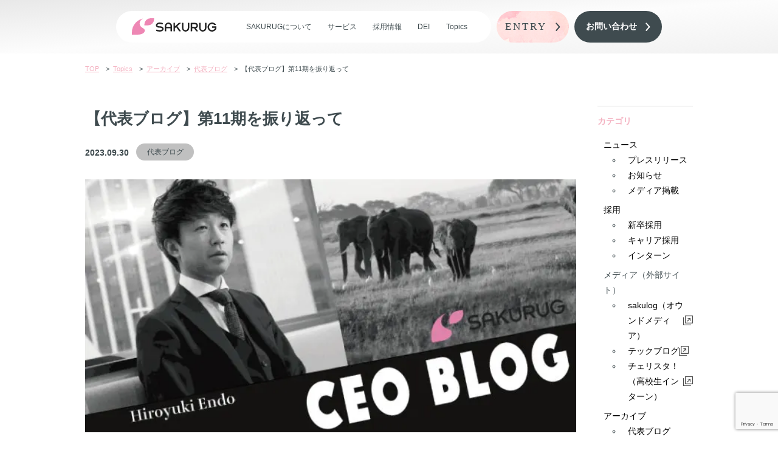

--- FILE ---
content_type: text/html; charset=UTF-8
request_url: https://sakurug.co.jp/news/17653/
body_size: 95474
content:
<!DOCTYPE html>
<html lang="ja">
<head prefix="og:http://ogp.me/ns#">
<!-- Google Tag Manager -->
<script>(function(w,d,s,l,i){w[l]=w[l]||[];w[l].push({'gtm.start': new Date().getTime(),event:'gtm.js'});var f=d.getElementsByTagName(s)[0], j=d.createElement(s),dl=l!='dataLayer'?'&l='+l:'';j.async=true;j.src= 'https://www.googletagmanager.com/gtm.js?id='+i+dl;f.parentNode.insertBefore(j,f); })(window,document,'script','dataLayer','GTM-K9VGGV7T');</script>
<!-- End Google Tag Manager -->
  <meta charset="UTF-8">
  <meta name="viewport" content="width=device-width, initial-scale=1.0">
  <meta name="description" content="">
  <meta name="author" content="">
          
    <link rel="shortcut icon" type="/image/png" href="https://sakurug.co.jp/wp-content/themes/sakurug/assets/img/favicon.png">
  <!-- style -->
      <link rel="stylesheet" type="text/css" href="https://sakurug.co.jp/wp-content/themes/sakurug/assets/css/lower-page.css?57">
  <script data-cfasync="false" data-no-defer="1" data-no-minify="1" data-no-optimize="1">var ewww_webp_supported=!1;function check_webp_feature(A,e){var w;e=void 0!==e?e:function(){},ewww_webp_supported?e(ewww_webp_supported):((w=new Image).onload=function(){ewww_webp_supported=0<w.width&&0<w.height,e&&e(ewww_webp_supported)},w.onerror=function(){e&&e(!1)},w.src="data:image/webp;base64,"+{alpha:"UklGRkoAAABXRUJQVlA4WAoAAAAQAAAAAAAAAAAAQUxQSAwAAAARBxAR/Q9ERP8DAABWUDggGAAAABQBAJ0BKgEAAQAAAP4AAA3AAP7mtQAAAA=="}[A])}check_webp_feature("alpha");</script><script data-cfasync="false" data-no-defer="1" data-no-minify="1" data-no-optimize="1">var Arrive=function(c,w){"use strict";if(c.MutationObserver&&"undefined"!=typeof HTMLElement){var r,a=0,u=(r=HTMLElement.prototype.matches||HTMLElement.prototype.webkitMatchesSelector||HTMLElement.prototype.mozMatchesSelector||HTMLElement.prototype.msMatchesSelector,{matchesSelector:function(e,t){return e instanceof HTMLElement&&r.call(e,t)},addMethod:function(e,t,r){var a=e[t];e[t]=function(){return r.length==arguments.length?r.apply(this,arguments):"function"==typeof a?a.apply(this,arguments):void 0}},callCallbacks:function(e,t){t&&t.options.onceOnly&&1==t.firedElems.length&&(e=[e[0]]);for(var r,a=0;r=e[a];a++)r&&r.callback&&r.callback.call(r.elem,r.elem);t&&t.options.onceOnly&&1==t.firedElems.length&&t.me.unbindEventWithSelectorAndCallback.call(t.target,t.selector,t.callback)},checkChildNodesRecursively:function(e,t,r,a){for(var i,n=0;i=e[n];n++)r(i,t,a)&&a.push({callback:t.callback,elem:i}),0<i.childNodes.length&&u.checkChildNodesRecursively(i.childNodes,t,r,a)},mergeArrays:function(e,t){var r,a={};for(r in e)e.hasOwnProperty(r)&&(a[r]=e[r]);for(r in t)t.hasOwnProperty(r)&&(a[r]=t[r]);return a},toElementsArray:function(e){return e=void 0!==e&&("number"!=typeof e.length||e===c)?[e]:e}}),e=(l.prototype.addEvent=function(e,t,r,a){a={target:e,selector:t,options:r,callback:a,firedElems:[]};return this._beforeAdding&&this._beforeAdding(a),this._eventsBucket.push(a),a},l.prototype.removeEvent=function(e){for(var t,r=this._eventsBucket.length-1;t=this._eventsBucket[r];r--)e(t)&&(this._beforeRemoving&&this._beforeRemoving(t),(t=this._eventsBucket.splice(r,1))&&t.length&&(t[0].callback=null))},l.prototype.beforeAdding=function(e){this._beforeAdding=e},l.prototype.beforeRemoving=function(e){this._beforeRemoving=e},l),t=function(i,n){var o=new e,l=this,s={fireOnAttributesModification:!1};return o.beforeAdding(function(t){var e=t.target;e!==c.document&&e!==c||(e=document.getElementsByTagName("html")[0]);var r=new MutationObserver(function(e){n.call(this,e,t)}),a=i(t.options);r.observe(e,a),t.observer=r,t.me=l}),o.beforeRemoving(function(e){e.observer.disconnect()}),this.bindEvent=function(e,t,r){t=u.mergeArrays(s,t);for(var a=u.toElementsArray(this),i=0;i<a.length;i++)o.addEvent(a[i],e,t,r)},this.unbindEvent=function(){var r=u.toElementsArray(this);o.removeEvent(function(e){for(var t=0;t<r.length;t++)if(this===w||e.target===r[t])return!0;return!1})},this.unbindEventWithSelectorOrCallback=function(r){var a=u.toElementsArray(this),i=r,e="function"==typeof r?function(e){for(var t=0;t<a.length;t++)if((this===w||e.target===a[t])&&e.callback===i)return!0;return!1}:function(e){for(var t=0;t<a.length;t++)if((this===w||e.target===a[t])&&e.selector===r)return!0;return!1};o.removeEvent(e)},this.unbindEventWithSelectorAndCallback=function(r,a){var i=u.toElementsArray(this);o.removeEvent(function(e){for(var t=0;t<i.length;t++)if((this===w||e.target===i[t])&&e.selector===r&&e.callback===a)return!0;return!1})},this},i=new function(){var s={fireOnAttributesModification:!1,onceOnly:!1,existing:!1};function n(e,t,r){return!(!u.matchesSelector(e,t.selector)||(e._id===w&&(e._id=a++),-1!=t.firedElems.indexOf(e._id)))&&(t.firedElems.push(e._id),!0)}var c=(i=new t(function(e){var t={attributes:!1,childList:!0,subtree:!0};return e.fireOnAttributesModification&&(t.attributes=!0),t},function(e,i){e.forEach(function(e){var t=e.addedNodes,r=e.target,a=[];null!==t&&0<t.length?u.checkChildNodesRecursively(t,i,n,a):"attributes"===e.type&&n(r,i)&&a.push({callback:i.callback,elem:r}),u.callCallbacks(a,i)})})).bindEvent;return i.bindEvent=function(e,t,r){t=void 0===r?(r=t,s):u.mergeArrays(s,t);var a=u.toElementsArray(this);if(t.existing){for(var i=[],n=0;n<a.length;n++)for(var o=a[n].querySelectorAll(e),l=0;l<o.length;l++)i.push({callback:r,elem:o[l]});if(t.onceOnly&&i.length)return r.call(i[0].elem,i[0].elem);setTimeout(u.callCallbacks,1,i)}c.call(this,e,t,r)},i},o=new function(){var a={};function i(e,t){return u.matchesSelector(e,t.selector)}var n=(o=new t(function(){return{childList:!0,subtree:!0}},function(e,r){e.forEach(function(e){var t=e.removedNodes,e=[];null!==t&&0<t.length&&u.checkChildNodesRecursively(t,r,i,e),u.callCallbacks(e,r)})})).bindEvent;return o.bindEvent=function(e,t,r){t=void 0===r?(r=t,a):u.mergeArrays(a,t),n.call(this,e,t,r)},o};d(HTMLElement.prototype),d(NodeList.prototype),d(HTMLCollection.prototype),d(HTMLDocument.prototype),d(Window.prototype);var n={};return s(i,n,"unbindAllArrive"),s(o,n,"unbindAllLeave"),n}function l(){this._eventsBucket=[],this._beforeAdding=null,this._beforeRemoving=null}function s(e,t,r){u.addMethod(t,r,e.unbindEvent),u.addMethod(t,r,e.unbindEventWithSelectorOrCallback),u.addMethod(t,r,e.unbindEventWithSelectorAndCallback)}function d(e){e.arrive=i.bindEvent,s(i,e,"unbindArrive"),e.leave=o.bindEvent,s(o,e,"unbindLeave")}}(window,void 0),ewww_webp_supported=!1;function check_webp_feature(e,t){var r;ewww_webp_supported?t(ewww_webp_supported):((r=new Image).onload=function(){ewww_webp_supported=0<r.width&&0<r.height,t(ewww_webp_supported)},r.onerror=function(){t(!1)},r.src="data:image/webp;base64,"+{alpha:"UklGRkoAAABXRUJQVlA4WAoAAAAQAAAAAAAAAAAAQUxQSAwAAAARBxAR/Q9ERP8DAABWUDggGAAAABQBAJ0BKgEAAQAAAP4AAA3AAP7mtQAAAA==",animation:"UklGRlIAAABXRUJQVlA4WAoAAAASAAAAAAAAAAAAQU5JTQYAAAD/////AABBTk1GJgAAAAAAAAAAAAAAAAAAAGQAAABWUDhMDQAAAC8AAAAQBxAREYiI/gcA"}[e])}function ewwwLoadImages(e){if(e){for(var t=document.querySelectorAll(".batch-image img, .image-wrapper a, .ngg-pro-masonry-item a, .ngg-galleria-offscreen-seo-wrapper a"),r=0,a=t.length;r<a;r++)ewwwAttr(t[r],"data-src",t[r].getAttribute("data-webp")),ewwwAttr(t[r],"data-thumbnail",t[r].getAttribute("data-webp-thumbnail"));for(var i=document.querySelectorAll("div.woocommerce-product-gallery__image"),r=0,a=i.length;r<a;r++)ewwwAttr(i[r],"data-thumb",i[r].getAttribute("data-webp-thumb"))}for(var n=document.querySelectorAll("video"),r=0,a=n.length;r<a;r++)ewwwAttr(n[r],"poster",e?n[r].getAttribute("data-poster-webp"):n[r].getAttribute("data-poster-image"));for(var o,l=document.querySelectorAll("img.ewww_webp_lazy_load"),r=0,a=l.length;r<a;r++)e&&(ewwwAttr(l[r],"data-lazy-srcset",l[r].getAttribute("data-lazy-srcset-webp")),ewwwAttr(l[r],"data-srcset",l[r].getAttribute("data-srcset-webp")),ewwwAttr(l[r],"data-lazy-src",l[r].getAttribute("data-lazy-src-webp")),ewwwAttr(l[r],"data-src",l[r].getAttribute("data-src-webp")),ewwwAttr(l[r],"data-orig-file",l[r].getAttribute("data-webp-orig-file")),ewwwAttr(l[r],"data-medium-file",l[r].getAttribute("data-webp-medium-file")),ewwwAttr(l[r],"data-large-file",l[r].getAttribute("data-webp-large-file")),null!=(o=l[r].getAttribute("srcset"))&&!1!==o&&o.includes("R0lGOD")&&ewwwAttr(l[r],"src",l[r].getAttribute("data-lazy-src-webp"))),l[r].className=l[r].className.replace(/\bewww_webp_lazy_load\b/,"");for(var s=document.querySelectorAll(".ewww_webp"),r=0,a=s.length;r<a;r++)e?(ewwwAttr(s[r],"srcset",s[r].getAttribute("data-srcset-webp")),ewwwAttr(s[r],"src",s[r].getAttribute("data-src-webp")),ewwwAttr(s[r],"data-orig-file",s[r].getAttribute("data-webp-orig-file")),ewwwAttr(s[r],"data-medium-file",s[r].getAttribute("data-webp-medium-file")),ewwwAttr(s[r],"data-large-file",s[r].getAttribute("data-webp-large-file")),ewwwAttr(s[r],"data-large_image",s[r].getAttribute("data-webp-large_image")),ewwwAttr(s[r],"data-src",s[r].getAttribute("data-webp-src"))):(ewwwAttr(s[r],"srcset",s[r].getAttribute("data-srcset-img")),ewwwAttr(s[r],"src",s[r].getAttribute("data-src-img"))),s[r].className=s[r].className.replace(/\bewww_webp\b/,"ewww_webp_loaded");window.jQuery&&jQuery.fn.isotope&&jQuery.fn.imagesLoaded&&(jQuery(".fusion-posts-container-infinite").imagesLoaded(function(){jQuery(".fusion-posts-container-infinite").hasClass("isotope")&&jQuery(".fusion-posts-container-infinite").isotope()}),jQuery(".fusion-portfolio:not(.fusion-recent-works) .fusion-portfolio-wrapper").imagesLoaded(function(){jQuery(".fusion-portfolio:not(.fusion-recent-works) .fusion-portfolio-wrapper").isotope()}))}function ewwwWebPInit(e){ewwwLoadImages(e),ewwwNggLoadGalleries(e),document.arrive(".ewww_webp",function(){ewwwLoadImages(e)}),document.arrive(".ewww_webp_lazy_load",function(){ewwwLoadImages(e)}),document.arrive("videos",function(){ewwwLoadImages(e)}),"loading"==document.readyState?document.addEventListener("DOMContentLoaded",ewwwJSONParserInit):("undefined"!=typeof galleries&&ewwwNggParseGalleries(e),ewwwWooParseVariations(e))}function ewwwAttr(e,t,r){null!=r&&!1!==r&&e.setAttribute(t,r)}function ewwwJSONParserInit(){"undefined"!=typeof galleries&&check_webp_feature("alpha",ewwwNggParseGalleries),check_webp_feature("alpha",ewwwWooParseVariations)}function ewwwWooParseVariations(e){if(e)for(var t=document.querySelectorAll("form.variations_form"),r=0,a=t.length;r<a;r++){var i=t[r].getAttribute("data-product_variations"),n=!1;try{for(var o in i=JSON.parse(i))void 0!==i[o]&&void 0!==i[o].image&&(void 0!==i[o].image.src_webp&&(i[o].image.src=i[o].image.src_webp,n=!0),void 0!==i[o].image.srcset_webp&&(i[o].image.srcset=i[o].image.srcset_webp,n=!0),void 0!==i[o].image.full_src_webp&&(i[o].image.full_src=i[o].image.full_src_webp,n=!0),void 0!==i[o].image.gallery_thumbnail_src_webp&&(i[o].image.gallery_thumbnail_src=i[o].image.gallery_thumbnail_src_webp,n=!0),void 0!==i[o].image.thumb_src_webp&&(i[o].image.thumb_src=i[o].image.thumb_src_webp,n=!0));n&&ewwwAttr(t[r],"data-product_variations",JSON.stringify(i))}catch(e){}}}function ewwwNggParseGalleries(e){if(e)for(var t in galleries){var r=galleries[t];galleries[t].images_list=ewwwNggParseImageList(r.images_list)}}function ewwwNggLoadGalleries(e){e&&document.addEventListener("ngg.galleria.themeadded",function(e,t){window.ngg_galleria._create_backup=window.ngg_galleria.create,window.ngg_galleria.create=function(e,t){var r=$(e).data("id");return galleries["gallery_"+r].images_list=ewwwNggParseImageList(galleries["gallery_"+r].images_list),window.ngg_galleria._create_backup(e,t)}})}function ewwwNggParseImageList(e){for(var t in e){var r=e[t];if(void 0!==r["image-webp"]&&(e[t].image=r["image-webp"],delete e[t]["image-webp"]),void 0!==r["thumb-webp"]&&(e[t].thumb=r["thumb-webp"],delete e[t]["thumb-webp"]),void 0!==r.full_image_webp&&(e[t].full_image=r.full_image_webp,delete e[t].full_image_webp),void 0!==r.srcsets)for(var a in r.srcsets)nggSrcset=r.srcsets[a],void 0!==r.srcsets[a+"-webp"]&&(e[t].srcsets[a]=r.srcsets[a+"-webp"],delete e[t].srcsets[a+"-webp"]);if(void 0!==r.full_srcsets)for(var i in r.full_srcsets)nggFSrcset=r.full_srcsets[i],void 0!==r.full_srcsets[i+"-webp"]&&(e[t].full_srcsets[i]=r.full_srcsets[i+"-webp"],delete e[t].full_srcsets[i+"-webp"])}return e}check_webp_feature("alpha",ewwwWebPInit);</script>	<style>img:is([sizes="auto" i], [sizes^="auto," i]) { contain-intrinsic-size: 3000px 1500px }</style>
	
		<!-- All in One SEO 4.8.3.1 - aioseo.com -->
		<title>【代表ブログ】第11期を振り返って | 株式会社SAKURUG</title>
	<meta name="robots" content="max-snippet:-1, max-image-preview:large, max-video-preview:-1" />
	<link rel="canonical" href="https://sakurug.co.jp/news/17653/" />
	<meta name="generator" content="All in One SEO (AIOSEO) 4.8.3.1" />
		<meta property="og:locale" content="ja_JP" />
		<meta property="og:site_name" content="株式会社SAKURUG" />
		<meta property="og:type" content="article" />
		<meta property="og:title" content="【代表ブログ】第11期を振り返って | 株式会社SAKURUG" />
		<meta property="og:url" content="https://sakurug.co.jp/news/17653/" />
		<meta property="fb:admins" content="hiroyuki.endo.508" />
		<meta property="og:image" content="https://sakurug.co.jp/wp-content/uploads/2021/12/代表ブログ新サイズ.jpg" />
		<meta property="og:image:secure_url" content="https://sakurug.co.jp/wp-content/uploads/2021/12/代表ブログ新サイズ.jpg" />
		<meta property="og:image:width" content="660" />
		<meta property="og:image:height" content="340" />
		<meta property="article:published_time" content="2023-09-30T05:40:45+00:00" />
		<meta property="article:modified_time" content="2024-02-08T05:42:50+00:00" />
		<meta property="article:publisher" content="https://www.facebook.com/sakurug.co" />
		<meta name="twitter:card" content="summary_large_image" />
		<meta name="twitter:site" content="@sakurug_intern" />
		<meta name="twitter:title" content="【代表ブログ】第11期を振り返って | 株式会社SAKURUG" />
		<meta name="twitter:image" content="https://sakurug.co.jp/wp-content/uploads/2021/12/代表ブログ新サイズ.jpg" />
		<script type="application/ld+json" class="aioseo-schema">
			{"@context":"https:\/\/schema.org","@graph":[{"@type":"BreadcrumbList","@id":"https:\/\/sakurug.co.jp\/news\/17653\/#breadcrumblist","itemListElement":[{"@type":"ListItem","@id":"https:\/\/sakurug.co.jp#listItem","position":1,"name":"\u30db\u30fc\u30e0","item":"https:\/\/sakurug.co.jp","nextItem":{"@type":"ListItem","@id":"https:\/\/sakurug.co.jp\/news\/#listItem","name":"Topics"}},{"@type":"ListItem","@id":"https:\/\/sakurug.co.jp\/news\/#listItem","position":2,"name":"Topics","item":"https:\/\/sakurug.co.jp\/news\/","nextItem":{"@type":"ListItem","@id":"https:\/\/sakurug.co.jp\/item_category\/archive_category\/#listItem","name":"\u30a2\u30fc\u30ab\u30a4\u30d6"},"previousItem":{"@type":"ListItem","@id":"https:\/\/sakurug.co.jp#listItem","name":"\u30db\u30fc\u30e0"}},{"@type":"ListItem","@id":"https:\/\/sakurug.co.jp\/item_category\/archive_category\/#listItem","position":3,"name":"\u30a2\u30fc\u30ab\u30a4\u30d6","item":"https:\/\/sakurug.co.jp\/item_category\/archive_category\/","nextItem":{"@type":"ListItem","@id":"https:\/\/sakurug.co.jp\/item_category\/blog\/#listItem","name":"\u4ee3\u8868\u30d6\u30ed\u30b0"},"previousItem":{"@type":"ListItem","@id":"https:\/\/sakurug.co.jp\/news\/#listItem","name":"Topics"}},{"@type":"ListItem","@id":"https:\/\/sakurug.co.jp\/item_category\/blog\/#listItem","position":4,"name":"\u4ee3\u8868\u30d6\u30ed\u30b0","item":"https:\/\/sakurug.co.jp\/item_category\/blog\/","nextItem":{"@type":"ListItem","@id":"https:\/\/sakurug.co.jp\/news\/17653\/#listItem","name":"\u3010\u4ee3\u8868\u30d6\u30ed\u30b0\u3011\u7b2c11\u671f\u3092\u632f\u308a\u8fd4\u3063\u3066"},"previousItem":{"@type":"ListItem","@id":"https:\/\/sakurug.co.jp\/item_category\/archive_category\/#listItem","name":"\u30a2\u30fc\u30ab\u30a4\u30d6"}},{"@type":"ListItem","@id":"https:\/\/sakurug.co.jp\/news\/17653\/#listItem","position":5,"name":"\u3010\u4ee3\u8868\u30d6\u30ed\u30b0\u3011\u7b2c11\u671f\u3092\u632f\u308a\u8fd4\u3063\u3066","previousItem":{"@type":"ListItem","@id":"https:\/\/sakurug.co.jp\/item_category\/blog\/#listItem","name":"\u4ee3\u8868\u30d6\u30ed\u30b0"}}]},{"@type":"Organization","@id":"https:\/\/sakurug.co.jp\/#organization","name":"\u682a\u5f0f\u4f1a\u793eSAKURUG","url":"https:\/\/sakurug.co.jp\/","logo":{"@type":"ImageObject","url":"https:\/\/stg.sakurug.co.jp\/wp-content\/uploads\/2020\/10\/S-LOGO-B-RGB.jpg","@id":"https:\/\/sakurug.co.jp\/news\/17653\/#organizationLogo"},"image":{"@id":"https:\/\/sakurug.co.jp\/news\/17653\/#organizationLogo"},"sameAs":["https:\/\/twitter.com\/sakurug_intern","https:\/\/www.instagram.com\/sakurug\/"]},{"@type":"WebPage","@id":"https:\/\/sakurug.co.jp\/news\/17653\/#webpage","url":"https:\/\/sakurug.co.jp\/news\/17653\/","name":"\u3010\u4ee3\u8868\u30d6\u30ed\u30b0\u3011\u7b2c11\u671f\u3092\u632f\u308a\u8fd4\u3063\u3066 | \u682a\u5f0f\u4f1a\u793eSAKURUG","inLanguage":"ja","isPartOf":{"@id":"https:\/\/sakurug.co.jp\/#website"},"breadcrumb":{"@id":"https:\/\/sakurug.co.jp\/news\/17653\/#breadcrumblist"},"image":{"@type":"ImageObject","url":"https:\/\/sakurug.co.jp\/wp-content\/uploads\/2021\/12\/\u4ee3\u8868\u30d6\u30ed\u30b0\u65b0\u30b5\u30a4\u30ba.jpg","@id":"https:\/\/sakurug.co.jp\/news\/17653\/#mainImage","width":660,"height":340},"primaryImageOfPage":{"@id":"https:\/\/sakurug.co.jp\/news\/17653\/#mainImage"},"datePublished":"2023-09-30T14:40:45+09:00","dateModified":"2024-02-08T14:42:50+09:00"},{"@type":"WebSite","@id":"https:\/\/sakurug.co.jp\/#website","url":"https:\/\/sakurug.co.jp\/","name":"\u682a\u5f0f\u4f1a\u793eSAKURUG","inLanguage":"ja","publisher":{"@id":"https:\/\/sakurug.co.jp\/#organization"}}]}
		</script>
		<!-- All in One SEO -->

<script type="text/javascript">
/* <![CDATA[ */
window._wpemojiSettings = {"baseUrl":"https:\/\/s.w.org\/images\/core\/emoji\/16.0.1\/72x72\/","ext":".png","svgUrl":"https:\/\/s.w.org\/images\/core\/emoji\/16.0.1\/svg\/","svgExt":".svg","source":{"concatemoji":"https:\/\/sakurug.co.jp\/wp-includes\/js\/wp-emoji-release.min.js?ver=6.8.3"}};
/*! This file is auto-generated */
!function(s,n){var o,i,e;function c(e){try{var t={supportTests:e,timestamp:(new Date).valueOf()};sessionStorage.setItem(o,JSON.stringify(t))}catch(e){}}function p(e,t,n){e.clearRect(0,0,e.canvas.width,e.canvas.height),e.fillText(t,0,0);var t=new Uint32Array(e.getImageData(0,0,e.canvas.width,e.canvas.height).data),a=(e.clearRect(0,0,e.canvas.width,e.canvas.height),e.fillText(n,0,0),new Uint32Array(e.getImageData(0,0,e.canvas.width,e.canvas.height).data));return t.every(function(e,t){return e===a[t]})}function u(e,t){e.clearRect(0,0,e.canvas.width,e.canvas.height),e.fillText(t,0,0);for(var n=e.getImageData(16,16,1,1),a=0;a<n.data.length;a++)if(0!==n.data[a])return!1;return!0}function f(e,t,n,a){switch(t){case"flag":return n(e,"\ud83c\udff3\ufe0f\u200d\u26a7\ufe0f","\ud83c\udff3\ufe0f\u200b\u26a7\ufe0f")?!1:!n(e,"\ud83c\udde8\ud83c\uddf6","\ud83c\udde8\u200b\ud83c\uddf6")&&!n(e,"\ud83c\udff4\udb40\udc67\udb40\udc62\udb40\udc65\udb40\udc6e\udb40\udc67\udb40\udc7f","\ud83c\udff4\u200b\udb40\udc67\u200b\udb40\udc62\u200b\udb40\udc65\u200b\udb40\udc6e\u200b\udb40\udc67\u200b\udb40\udc7f");case"emoji":return!a(e,"\ud83e\udedf")}return!1}function g(e,t,n,a){var r="undefined"!=typeof WorkerGlobalScope&&self instanceof WorkerGlobalScope?new OffscreenCanvas(300,150):s.createElement("canvas"),o=r.getContext("2d",{willReadFrequently:!0}),i=(o.textBaseline="top",o.font="600 32px Arial",{});return e.forEach(function(e){i[e]=t(o,e,n,a)}),i}function t(e){var t=s.createElement("script");t.src=e,t.defer=!0,s.head.appendChild(t)}"undefined"!=typeof Promise&&(o="wpEmojiSettingsSupports",i=["flag","emoji"],n.supports={everything:!0,everythingExceptFlag:!0},e=new Promise(function(e){s.addEventListener("DOMContentLoaded",e,{once:!0})}),new Promise(function(t){var n=function(){try{var e=JSON.parse(sessionStorage.getItem(o));if("object"==typeof e&&"number"==typeof e.timestamp&&(new Date).valueOf()<e.timestamp+604800&&"object"==typeof e.supportTests)return e.supportTests}catch(e){}return null}();if(!n){if("undefined"!=typeof Worker&&"undefined"!=typeof OffscreenCanvas&&"undefined"!=typeof URL&&URL.createObjectURL&&"undefined"!=typeof Blob)try{var e="postMessage("+g.toString()+"("+[JSON.stringify(i),f.toString(),p.toString(),u.toString()].join(",")+"));",a=new Blob([e],{type:"text/javascript"}),r=new Worker(URL.createObjectURL(a),{name:"wpTestEmojiSupports"});return void(r.onmessage=function(e){c(n=e.data),r.terminate(),t(n)})}catch(e){}c(n=g(i,f,p,u))}t(n)}).then(function(e){for(var t in e)n.supports[t]=e[t],n.supports.everything=n.supports.everything&&n.supports[t],"flag"!==t&&(n.supports.everythingExceptFlag=n.supports.everythingExceptFlag&&n.supports[t]);n.supports.everythingExceptFlag=n.supports.everythingExceptFlag&&!n.supports.flag,n.DOMReady=!1,n.readyCallback=function(){n.DOMReady=!0}}).then(function(){return e}).then(function(){var e;n.supports.everything||(n.readyCallback(),(e=n.source||{}).concatemoji?t(e.concatemoji):e.wpemoji&&e.twemoji&&(t(e.twemoji),t(e.wpemoji)))}))}((window,document),window._wpemojiSettings);
/* ]]> */
</script>
<style id='wp-emoji-styles-inline-css' type='text/css'>

	img.wp-smiley, img.emoji {
		display: inline !important;
		border: none !important;
		box-shadow: none !important;
		height: 1em !important;
		width: 1em !important;
		margin: 0 0.07em !important;
		vertical-align: -0.1em !important;
		background: none !important;
		padding: 0 !important;
	}
</style>
<link rel='stylesheet' id='wp-block-library-css' href='https://sakurug.co.jp/wp-includes/css/dist/block-library/style.min.css?ver=6.8.3' type='text/css' media='all' />
<style id='classic-theme-styles-inline-css' type='text/css'>
/*! This file is auto-generated */
.wp-block-button__link{color:#fff;background-color:#32373c;border-radius:9999px;box-shadow:none;text-decoration:none;padding:calc(.667em + 2px) calc(1.333em + 2px);font-size:1.125em}.wp-block-file__button{background:#32373c;color:#fff;text-decoration:none}
</style>
<style id='pdfemb-pdf-embedder-viewer-style-inline-css' type='text/css'>
.wp-block-pdfemb-pdf-embedder-viewer{max-width:none}

</style>
<style id='global-styles-inline-css' type='text/css'>
:root{--wp--preset--aspect-ratio--square: 1;--wp--preset--aspect-ratio--4-3: 4/3;--wp--preset--aspect-ratio--3-4: 3/4;--wp--preset--aspect-ratio--3-2: 3/2;--wp--preset--aspect-ratio--2-3: 2/3;--wp--preset--aspect-ratio--16-9: 16/9;--wp--preset--aspect-ratio--9-16: 9/16;--wp--preset--color--black: #000000;--wp--preset--color--cyan-bluish-gray: #abb8c3;--wp--preset--color--white: #ffffff;--wp--preset--color--pale-pink: #f78da7;--wp--preset--color--vivid-red: #cf2e2e;--wp--preset--color--luminous-vivid-orange: #ff6900;--wp--preset--color--luminous-vivid-amber: #fcb900;--wp--preset--color--light-green-cyan: #7bdcb5;--wp--preset--color--vivid-green-cyan: #00d084;--wp--preset--color--pale-cyan-blue: #8ed1fc;--wp--preset--color--vivid-cyan-blue: #0693e3;--wp--preset--color--vivid-purple: #9b51e0;--wp--preset--gradient--vivid-cyan-blue-to-vivid-purple: linear-gradient(135deg,rgba(6,147,227,1) 0%,rgb(155,81,224) 100%);--wp--preset--gradient--light-green-cyan-to-vivid-green-cyan: linear-gradient(135deg,rgb(122,220,180) 0%,rgb(0,208,130) 100%);--wp--preset--gradient--luminous-vivid-amber-to-luminous-vivid-orange: linear-gradient(135deg,rgba(252,185,0,1) 0%,rgba(255,105,0,1) 100%);--wp--preset--gradient--luminous-vivid-orange-to-vivid-red: linear-gradient(135deg,rgba(255,105,0,1) 0%,rgb(207,46,46) 100%);--wp--preset--gradient--very-light-gray-to-cyan-bluish-gray: linear-gradient(135deg,rgb(238,238,238) 0%,rgb(169,184,195) 100%);--wp--preset--gradient--cool-to-warm-spectrum: linear-gradient(135deg,rgb(74,234,220) 0%,rgb(151,120,209) 20%,rgb(207,42,186) 40%,rgb(238,44,130) 60%,rgb(251,105,98) 80%,rgb(254,248,76) 100%);--wp--preset--gradient--blush-light-purple: linear-gradient(135deg,rgb(255,206,236) 0%,rgb(152,150,240) 100%);--wp--preset--gradient--blush-bordeaux: linear-gradient(135deg,rgb(254,205,165) 0%,rgb(254,45,45) 50%,rgb(107,0,62) 100%);--wp--preset--gradient--luminous-dusk: linear-gradient(135deg,rgb(255,203,112) 0%,rgb(199,81,192) 50%,rgb(65,88,208) 100%);--wp--preset--gradient--pale-ocean: linear-gradient(135deg,rgb(255,245,203) 0%,rgb(182,227,212) 50%,rgb(51,167,181) 100%);--wp--preset--gradient--electric-grass: linear-gradient(135deg,rgb(202,248,128) 0%,rgb(113,206,126) 100%);--wp--preset--gradient--midnight: linear-gradient(135deg,rgb(2,3,129) 0%,rgb(40,116,252) 100%);--wp--preset--font-size--small: 13px;--wp--preset--font-size--medium: 20px;--wp--preset--font-size--large: 36px;--wp--preset--font-size--x-large: 42px;--wp--preset--spacing--20: 0.44rem;--wp--preset--spacing--30: 0.67rem;--wp--preset--spacing--40: 1rem;--wp--preset--spacing--50: 1.5rem;--wp--preset--spacing--60: 2.25rem;--wp--preset--spacing--70: 3.38rem;--wp--preset--spacing--80: 5.06rem;--wp--preset--shadow--natural: 6px 6px 9px rgba(0, 0, 0, 0.2);--wp--preset--shadow--deep: 12px 12px 50px rgba(0, 0, 0, 0.4);--wp--preset--shadow--sharp: 6px 6px 0px rgba(0, 0, 0, 0.2);--wp--preset--shadow--outlined: 6px 6px 0px -3px rgba(255, 255, 255, 1), 6px 6px rgba(0, 0, 0, 1);--wp--preset--shadow--crisp: 6px 6px 0px rgba(0, 0, 0, 1);}:where(.is-layout-flex){gap: 0.5em;}:where(.is-layout-grid){gap: 0.5em;}body .is-layout-flex{display: flex;}.is-layout-flex{flex-wrap: wrap;align-items: center;}.is-layout-flex > :is(*, div){margin: 0;}body .is-layout-grid{display: grid;}.is-layout-grid > :is(*, div){margin: 0;}:where(.wp-block-columns.is-layout-flex){gap: 2em;}:where(.wp-block-columns.is-layout-grid){gap: 2em;}:where(.wp-block-post-template.is-layout-flex){gap: 1.25em;}:where(.wp-block-post-template.is-layout-grid){gap: 1.25em;}.has-black-color{color: var(--wp--preset--color--black) !important;}.has-cyan-bluish-gray-color{color: var(--wp--preset--color--cyan-bluish-gray) !important;}.has-white-color{color: var(--wp--preset--color--white) !important;}.has-pale-pink-color{color: var(--wp--preset--color--pale-pink) !important;}.has-vivid-red-color{color: var(--wp--preset--color--vivid-red) !important;}.has-luminous-vivid-orange-color{color: var(--wp--preset--color--luminous-vivid-orange) !important;}.has-luminous-vivid-amber-color{color: var(--wp--preset--color--luminous-vivid-amber) !important;}.has-light-green-cyan-color{color: var(--wp--preset--color--light-green-cyan) !important;}.has-vivid-green-cyan-color{color: var(--wp--preset--color--vivid-green-cyan) !important;}.has-pale-cyan-blue-color{color: var(--wp--preset--color--pale-cyan-blue) !important;}.has-vivid-cyan-blue-color{color: var(--wp--preset--color--vivid-cyan-blue) !important;}.has-vivid-purple-color{color: var(--wp--preset--color--vivid-purple) !important;}.has-black-background-color{background-color: var(--wp--preset--color--black) !important;}.has-cyan-bluish-gray-background-color{background-color: var(--wp--preset--color--cyan-bluish-gray) !important;}.has-white-background-color{background-color: var(--wp--preset--color--white) !important;}.has-pale-pink-background-color{background-color: var(--wp--preset--color--pale-pink) !important;}.has-vivid-red-background-color{background-color: var(--wp--preset--color--vivid-red) !important;}.has-luminous-vivid-orange-background-color{background-color: var(--wp--preset--color--luminous-vivid-orange) !important;}.has-luminous-vivid-amber-background-color{background-color: var(--wp--preset--color--luminous-vivid-amber) !important;}.has-light-green-cyan-background-color{background-color: var(--wp--preset--color--light-green-cyan) !important;}.has-vivid-green-cyan-background-color{background-color: var(--wp--preset--color--vivid-green-cyan) !important;}.has-pale-cyan-blue-background-color{background-color: var(--wp--preset--color--pale-cyan-blue) !important;}.has-vivid-cyan-blue-background-color{background-color: var(--wp--preset--color--vivid-cyan-blue) !important;}.has-vivid-purple-background-color{background-color: var(--wp--preset--color--vivid-purple) !important;}.has-black-border-color{border-color: var(--wp--preset--color--black) !important;}.has-cyan-bluish-gray-border-color{border-color: var(--wp--preset--color--cyan-bluish-gray) !important;}.has-white-border-color{border-color: var(--wp--preset--color--white) !important;}.has-pale-pink-border-color{border-color: var(--wp--preset--color--pale-pink) !important;}.has-vivid-red-border-color{border-color: var(--wp--preset--color--vivid-red) !important;}.has-luminous-vivid-orange-border-color{border-color: var(--wp--preset--color--luminous-vivid-orange) !important;}.has-luminous-vivid-amber-border-color{border-color: var(--wp--preset--color--luminous-vivid-amber) !important;}.has-light-green-cyan-border-color{border-color: var(--wp--preset--color--light-green-cyan) !important;}.has-vivid-green-cyan-border-color{border-color: var(--wp--preset--color--vivid-green-cyan) !important;}.has-pale-cyan-blue-border-color{border-color: var(--wp--preset--color--pale-cyan-blue) !important;}.has-vivid-cyan-blue-border-color{border-color: var(--wp--preset--color--vivid-cyan-blue) !important;}.has-vivid-purple-border-color{border-color: var(--wp--preset--color--vivid-purple) !important;}.has-vivid-cyan-blue-to-vivid-purple-gradient-background{background: var(--wp--preset--gradient--vivid-cyan-blue-to-vivid-purple) !important;}.has-light-green-cyan-to-vivid-green-cyan-gradient-background{background: var(--wp--preset--gradient--light-green-cyan-to-vivid-green-cyan) !important;}.has-luminous-vivid-amber-to-luminous-vivid-orange-gradient-background{background: var(--wp--preset--gradient--luminous-vivid-amber-to-luminous-vivid-orange) !important;}.has-luminous-vivid-orange-to-vivid-red-gradient-background{background: var(--wp--preset--gradient--luminous-vivid-orange-to-vivid-red) !important;}.has-very-light-gray-to-cyan-bluish-gray-gradient-background{background: var(--wp--preset--gradient--very-light-gray-to-cyan-bluish-gray) !important;}.has-cool-to-warm-spectrum-gradient-background{background: var(--wp--preset--gradient--cool-to-warm-spectrum) !important;}.has-blush-light-purple-gradient-background{background: var(--wp--preset--gradient--blush-light-purple) !important;}.has-blush-bordeaux-gradient-background{background: var(--wp--preset--gradient--blush-bordeaux) !important;}.has-luminous-dusk-gradient-background{background: var(--wp--preset--gradient--luminous-dusk) !important;}.has-pale-ocean-gradient-background{background: var(--wp--preset--gradient--pale-ocean) !important;}.has-electric-grass-gradient-background{background: var(--wp--preset--gradient--electric-grass) !important;}.has-midnight-gradient-background{background: var(--wp--preset--gradient--midnight) !important;}.has-small-font-size{font-size: var(--wp--preset--font-size--small) !important;}.has-medium-font-size{font-size: var(--wp--preset--font-size--medium) !important;}.has-large-font-size{font-size: var(--wp--preset--font-size--large) !important;}.has-x-large-font-size{font-size: var(--wp--preset--font-size--x-large) !important;}
:where(.wp-block-post-template.is-layout-flex){gap: 1.25em;}:where(.wp-block-post-template.is-layout-grid){gap: 1.25em;}
:where(.wp-block-columns.is-layout-flex){gap: 2em;}:where(.wp-block-columns.is-layout-grid){gap: 2em;}
:root :where(.wp-block-pullquote){font-size: 1.5em;line-height: 1.6;}
</style>
<link rel='stylesheet' id='contact-form-7-css' href='https://sakurug.co.jp/wp-content/plugins/contact-form-7/includes/css/styles.css?ver=6.0.6' type='text/css' media='all' />
<link rel='stylesheet' id='cf7cf-style-css' href='https://sakurug.co.jp/wp-content/plugins/cf7-conditional-fields/style.css?ver=2.5.11' type='text/css' media='all' />
<script type="text/javascript" src="https://sakurug.co.jp/wp-includes/js/jquery/jquery.min.js?ver=3.7.1" id="jquery-core-js"></script>
<script type="text/javascript" src="https://sakurug.co.jp/wp-includes/js/jquery/jquery-migrate.min.js?ver=3.4.1" id="jquery-migrate-js"></script>
<link rel="https://api.w.org/" href="https://sakurug.co.jp/wp-json/" /><link rel="alternate" title="JSON" type="application/json" href="https://sakurug.co.jp/wp-json/wp/v2/news/17653" /><link rel="EditURI" type="application/rsd+xml" title="RSD" href="https://sakurug.co.jp/xmlrpc.php?rsd" />
<meta name="generator" content="WordPress 6.8.3" />
<link rel='shortlink' href='https://sakurug.co.jp/?p=17653' />
<link rel="alternate" title="oEmbed (JSON)" type="application/json+oembed" href="https://sakurug.co.jp/wp-json/oembed/1.0/embed?url=https%3A%2F%2Fsakurug.co.jp%2Fnews%2F17653%2F" />
<link rel="alternate" title="oEmbed (XML)" type="text/xml+oembed" href="https://sakurug.co.jp/wp-json/oembed/1.0/embed?url=https%3A%2F%2Fsakurug.co.jp%2Fnews%2F17653%2F&#038;format=xml" />
<link rel="icon" href="https://sakurug.co.jp/wp-content/uploads/2020/10/S-LOGO-D-RGB-e1602515414491-150x150.png" sizes="32x32" />
<link rel="icon" href="https://sakurug.co.jp/wp-content/uploads/2020/10/S-LOGO-D-RGB-e1602515414491-300x300.png" sizes="192x192" />
<link rel="apple-touch-icon" href="https://sakurug.co.jp/wp-content/uploads/2020/10/S-LOGO-D-RGB-e1602515414491-300x300.png" />
<meta name="msapplication-TileImage" content="https://sakurug.co.jp/wp-content/uploads/2020/10/S-LOGO-D-RGB-e1602515414491-300x300.png" />
		<style type="text/css" id="wp-custom-css">
			:target::before {
    content:"";
    display:block;
    height:60px;  
    margin:-60px 0 0; 
}		</style>
		</head>
<body>
<script data-cfasync="false" data-no-defer="1" data-no-minify="1" data-no-optimize="1">if(typeof ewww_webp_supported==="undefined"){var ewww_webp_supported=!1}if(ewww_webp_supported){document.body.classList.add("webp-support")}</script>
	<!-- Google Tag Manager (noscript) -->
	<noscript><iframe src="https://www.googletagmanager.com/ns.html?id=GTM-K9VGGV7T" height="0" width="0" style="display:none;visibility:hidden"></iframe></noscript>
	<!-- End Google Tag Manager (noscript) -->

  <header id="header">
    <div class="content site-width">
      <div class="g-nav-wrap">
        <div class="sp-wrap">
          <a class="logo" href="/">
            <img src="https://sakurug.co.jp/wp-content/themes/sakurug/assets/img/sakurug-logo.svg" alt="sakurug-logo" class="top_img">
          </a>
          <div class="openbtn sp-menu"><span></span><span></span><span></span></div>
        </div>
        <!-- SPメニュー -->
        <div class="sp-g-nav-menu">
          <div class="menu-first-container"><ul id="menu-first" class="menu"><li id="menu-item-7179" class="menu-item menu-item-type-post_type menu-item-object-page menu-item-has-children menu-item-7179"><a href="https://sakurug.co.jp/about/">SAKURUGについて</a>
<ul class="sub-menu">
	<li id="menu-item-7182" class="menu-item menu-item-type-post_type menu-item-object-page menu-item-7182"><a href="https://sakurug.co.jp/about/company/">企業情報</a></li>
	<li id="menu-item-18853" class="menu-item menu-item-type-post_type menu-item-object-page menu-item-18853"><a href="https://sakurug.co.jp/about/philosophy/">フィロソフィー</a></li>
	<li id="menu-item-18854" class="menu-item menu-item-type-post_type menu-item-object-page menu-item-18854"><a href="https://sakurug.co.jp/about/message/">代表メッセージ</a></li>
	<li id="menu-item-10946" class="menu-item menu-item-type-custom menu-item-object-custom menu-item-10946"><a href="https://sakurug.co.jp/about/company/#access">アクセス</a></li>
</ul>
</li>
<li id="menu-item-7183" class="menu-item menu-item-type-post_type menu-item-object-page menu-item-has-children menu-item-7183"><a href="https://sakurug.co.jp/service/">サービス</a>
<ul class="sub-menu">
	<li id="menu-item-7185" class="menu-item menu-item-type-post_type menu-item-object-page menu-item-7185"><a href="https://sakurug.co.jp/service/monotsukuri/">QDXコンサルティング事業</a></li>
	<li id="menu-item-7187" class="menu-item menu-item-type-post_type menu-item-object-page menu-item-7187"><a href="https://sakurug.co.jp/service/agency/">Sangoport事業</a></li>
	<li id="menu-item-18857" class="menu-item menu-item-type-post_type menu-item-object-page menu-item-18857"><a href="https://sakurug.co.jp/customer/">お客様の声</a></li>
</ul>
</li>
<li id="menu-item-7177" class="menu-item menu-item-type-post_type menu-item-object-page menu-item-has-children menu-item-7177"><a href="https://sakurug.co.jp/career/">採用情報</a>
<ul class="sub-menu">
	<li id="menu-item-7186" class="menu-item menu-item-type-post_type menu-item-object-page menu-item-7186"><a href="https://sakurug.co.jp/career/newgrads/">新卒採用</a></li>
	<li id="menu-item-7178" class="menu-item menu-item-type-post_type menu-item-object-page menu-item-7178"><a href="https://sakurug.co.jp/career/midcareer/">キャリア採用</a></li>
	<li id="menu-item-16561" class="menu-item menu-item-type-custom menu-item-object-custom menu-item-16561"><a href="https://sakurug.co.jp/career/entry/">エントリー</a></li>
</ul>
</li>
<li id="menu-item-18858" class="menu-item menu-item-type-post_type menu-item-object-page menu-item-has-children menu-item-18858"><a href="https://sakurug.co.jp/di/">DEI</a>
<ul class="sub-menu">
	<li id="menu-item-18859" class="menu-item menu-item-type-post_type menu-item-object-page menu-item-18859"><a href="https://sakurug.co.jp/di/">DEIトップ</a></li>
	<li id="menu-item-18860" class="menu-item menu-item-type-custom menu-item-object-custom menu-item-18860"><a target="_blank" href="https://drive.google.com/file/d/1fDD4lApMdzUiX3-O3y40VLcybVU_bJMw/view">DEI＋B（レポート）</a></li>
</ul>
</li>
</ul></div>          <div id="menu-second" class="menu-sp_ver%ef%bc%88sp%e3%83%90%e3%83%bc%e3%82%b8%e3%83%a7%e3%83%b3%ef%bc%89-container"><ul id="menu-second" class="menu2"><li id="menu-item-16125" class="menu-item menu-item-type-post_type menu-item-object-page menu-item-has-children menu-item-16125"><a href="https://sakurug.co.jp/news/">Topics</a>
<ul class="sub-menu">
	<li id="menu-item-16562" class="menu-item menu-item-type-custom menu-item-object-custom menu-item-16562"><a href="https://sakurug.co.jp/item_category/news/">ニュース</a></li>
	<li id="menu-item-19445" class="menu-item menu-item-type-custom menu-item-object-custom menu-item-19445"><a href="https://sakurug.co.jp/item_category/career/">採用</a></li>
	<li id="menu-item-19446" class="external-link menu-item menu-item-type-custom menu-item-object-custom menu-item-19446"><a target="_blank" href="https://note.com/sakurug">sakulog（オウンドメディア）</a></li>
	<li id="menu-item-16564" class="external-link menu-item menu-item-type-custom menu-item-object-custom menu-item-16564"><a target="_blank" href="https://techblog.sakurug.co.jp/">テックブログ</a></li>
	<li id="menu-item-16565" class="external-link menu-item menu-item-type-custom menu-item-object-custom menu-item-16565"><a target="_blank" href="https://cherista.sakurug.co.jp/">チェリスタ！（高校生インターン）</a></li>
</ul>
</li>
<li id="menu-item-16127" class="menu-item menu-item-type-post_type menu-item-object-page menu-item-16127"><a href="https://sakurug.co.jp/contact/">お問い合わせ</a></li>
</ul></div>          
          <div class="sns-link flex">
            <a href="https://www.facebook.com/sakurug.co/" target="_blank" rel="nofollow noopener" alt="facebook">
              FACEBOOK
            </a>
            <span>&emsp;/&emsp;</span>
            <a href="https://www.instagram.com/sakurug/" target="_blank" rel="nofollow noopener" alt="instagram">
              Instagram
            </a>
          </div>
        </div>
        <!-- PCメニュー -->
        <ul class="g-nav">
          <li class="g-nav-item"><a href="/about">SAKURUGについて</a>
            <div class="sub-nav-wrap">
              <img src="https://sakurug.co.jp/wp-content/themes/sakurug/assets/img/sub-nav-1.png" alt="" class="sub-nav-image">
              <div class="text-wrap">
                <p class="sub-nav-title"><span class="e">SAKURUG</span>について</p>
                <ul class="sub-nav">
                  <li class="sub-nav-item"><a href="/about/company">企業情報</a></li>
                  <li class="sub-nav-item"><a href="/about/philosophy">フィロソフィー</a></li>
                  <li class="sub-nav-item"><a href="/about/message">代表メッセージ</a></li>
                  <li class="sub-nav-item"><a href="/about/company/#access">アクセス</a></li>
                </ul>
              </div>
            </div>
          </li>
          <li class="g-nav-item"><a href="/service">サービス</a>
            <div class="sub-nav-wrap">
              <img src="https://sakurug.co.jp/wp-content/themes/sakurug/assets/img/sub-nav-2.png" alt="" class="sub-nav-image">
              <div class="text-wrap">
                <p class="sub-nav-title"><span class="e">Service</span></p>
                <ul class="sub-nav">
                  <li class="sub-nav-item"><a href="/service/monotsukuri">QDXコンサルティング事業</a></li>
                  <li class="sub-nav-item"><a href="/service/agency">Sangoport事業</a></li>
                  <li class="sub-nav-item"><a href="/customer">お客様の声</a></li>
                </ul>
                <!-- <p class="sub-nav-title"><span>Sangoport事業</span></p>
                <ul class="sub-nav">
                  <li class="sub-nav-item"><a href="/service/agency">人材紹介事業</a></li>
                  <li class="sub-nav-item"><a href="/service/sangoport">Sangoport事業</a></li>
                </ul> -->
              </div>
            </div>
          </li>
          <li class="g-nav-item"><a href="/career">採用情報</a>
            <div class="sub-nav-wrap">
              <img src="https://sakurug.co.jp/wp-content/themes/sakurug/assets/img/sub-nav-3.png" alt="" class="sub-nav-image">
              <div class="text-wrap">
                <p class="sub-nav-title"><span class="e">Career</span></p>
                <div class="button-wrap">
                  <a href="/career/newgrads" class="btn button-recruit">新卒採用</a>
                  <a href="/career/midcareer" class="btn button-career">キャリア採用</a>
                </div>
              </div>
            </div>
          </li>
          <li class="g-nav-item"><a href="/di">DEI</a></li>
          <li class="g-nav-item"><a href="/news">Topics</a></li>
        </ul>
      </div>
      <a href="/career/entry/" class="button-round button-entry">
        <span class="label">ENTRY</span>
        <img class="icon-right" src="https://sakurug.co.jp/wp-content/themes/sakurug/assets/img/arrow-right-gray.svg" alt="">
      </a>
      <a href="/contact" class="button-round button-contact">
        <span class="label">お問い合わせ</span>
        <img class="icon-right" src="https://sakurug.co.jp/wp-content/themes/sakurug/assets/img/arrow-right-white.svg" alt="">
      </a>
    </div>
  </header><main class="news-detail">
  <section class="title-section">
  </section>

  <!-- パンくず表示 -->
  <div class="breadcrumb-area site-width">
    <!-- Breadcrumb NavXT 7.4.1 -->
<span property="itemListElement" typeof="ListItem"><a property="item" typeof="WebPage" title="Go to 株式会社SAKURUG." href="https://sakurug.co.jp" class="home" ><span property="name">TOP</span></a><meta property="position" content="1"></span>&emsp;&gt;&nbsp; <span property="itemListElement" typeof="ListItem"><a property="item" typeof="WebPage" title="Go to Topics." href="https://sakurug.co.jp/news/" class="archive post-news-archive" ><span property="name">Topics</span></a><meta property="position" content="2"></span>&emsp;&gt;&nbsp; <span property="itemListElement" typeof="ListItem"><a property="item" typeof="WebPage" title="Go to the アーカイブ category archives." href="https://sakurug.co.jp/item_category/archive_category/" class="taxonomy item_category" ><span property="name">アーカイブ</span></a><meta property="position" content="3"></span>&emsp;&gt;&nbsp; <span property="itemListElement" typeof="ListItem"><a property="item" typeof="WebPage" title="Go to the 代表ブログ category archives." href="https://sakurug.co.jp/item_category/blog/" class="taxonomy item_category" ><span property="name">代表ブログ</span></a><meta property="position" content="4"></span>&emsp;&gt;&nbsp; <span property="itemListElement" typeof="ListItem"><span property="name" class="post post-news current-item">【代表ブログ】第11期を振り返って</span><meta property="url" content="https://sakurug.co.jp/news/17653/"><meta property="position" content="5"></span>  </div>

  <section class="section flex site-width">
    <div class="main-area">
      <div class="news-content news-content-topics">
                <!--タイトル-->
        <h1>【代表ブログ】第11期を振り返って</h1>
        <div class="date-wrap">
          <!--投稿日を取得-->
          <span class="date">
            <time
            datetime="2023-09-30">
            2023.09.30            </time>
          </span>
          <!--カテゴリ取得-->
          <span class="category">
            <a href="https://sakurug.co.jp/item_category/blog/" rel="tag">代表ブログ</a>          </span>
        </div>

        <!--アイキャッチ取得-->
        <div class="eye-catch-img">
                      <img width="660" height="340" src="[data-uri]" class="attachment-large size-large wp-post-image ewww_webp" alt="" decoding="async" fetchpriority="high" srcset="[data-uri] 1w" sizes="(max-width: 660px) 100vw, 660px" data-src-img="https://sakurug.co.jp/wp-content/uploads/2021/12/代表ブログ新サイズ.jpg" data-src-webp="https://sakurug.co.jp/wp-content/uploads/2021/12/代表ブログ新サイズ.jpg.webp" data-srcset-webp="https://sakurug.co.jp/wp-content/uploads/2021/12/代表ブログ新サイズ.jpg.webp 660w, https://sakurug.co.jp/wp-content/uploads/2021/12/代表ブログ新サイズ-300x155.jpg.webp 300w" data-srcset-img="https://sakurug.co.jp/wp-content/uploads/2021/12/代表ブログ新サイズ.jpg 660w, https://sakurug.co.jp/wp-content/uploads/2021/12/代表ブログ新サイズ-300x155.jpg 300w" data-eio="j" /><noscript><img width="660" height="340" src="https://sakurug.co.jp/wp-content/uploads/2021/12/代表ブログ新サイズ.jpg" class="attachment-large size-large wp-post-image" alt="" decoding="async" fetchpriority="high" srcset="https://sakurug.co.jp/wp-content/uploads/2021/12/代表ブログ新サイズ.jpg 660w, https://sakurug.co.jp/wp-content/uploads/2021/12/代表ブログ新サイズ-300x155.jpg 300w" sizes="(max-width: 660px) 100vw, 660px" /></noscript>                  </div>

        <!--本文取得-->
        <div class="content">
          <p>こんにちは。SAKURUGの遠藤です。</p>
<div dir="auto">本日9/30に無事に11周年を迎えることが出来ました。</div>
<div dir="auto">これもひとえに皆さまのお陰でございます。</div>
<div dir="auto">心より感謝申し上げます。</div>
<div dir="auto"> </div>
<div dir="auto">お陰様で11期連続増収とまだまだではございますが、<wbr />少しずつ成長出来ております。</div>
<div dir="auto"> </div>
<div dir="auto">また、下記のような賞も頂くことができ、<wbr />身の引き締まる思いです。</div>
<div dir="auto"> </div>
<div dir="auto">
<div dir="auto">・D&amp;Iアワード2022 「D&amp;Iアワード大賞」・「ベストワークプレイス認定」</div>
<div dir="auto">・PRIDE指標2022「ゴールド」</div>
<div dir="auto">・デロイト トウシュ トーマツ リミテッドによる成長率ランキング「Technology Fast 50 2022 Japan」ランクイン</div>
<div dir="auto">・「High Growth Companies Asia-Pacific 2023」TOP500受賞</div>
<div dir="auto">・EO of the year 2023「Tokyo central」</div>
<div dir="auto"> </div>
<div dir="auto">それもこれも一緒に働いてくれているSAKURUGメンバーの活<wbr />躍あってこそです。</div>
<div dir="auto">僕の自慢の仲間たちです！！</div>
<div dir="auto"> </div>
<div dir="auto">引き続きQDXコンサルティング事業、Sangoport事業を中心に更なる事業展開を進めて参ります。</div>
<div dir="auto">来期はさらに楽しみな期になりそうです。</div>
<div dir="auto">今後ともよろしくお願いいたします！！</div>
</div>
<div dir="auto"> </div>
<div dir="auto">ーーーーーーーーーーーーーーーーーーー<br />
＊X：<a href="https://twitter.com/hir0719">https://twitter.com/hir0719</a><br />
＊Facebook：<a href="https://www.facebook.com/hiroyuki.endo.508">https://www.facebook.com/hiroyuki.endo.508</a><br />
＊LinkedIn：<a href="https://www.linkedin.com/in/hiroyukiendo/">https://www.linkedin.com/in/hiroyukiendo/</a><br />
＊Meety：<a href="https://meety.net/matches/ecLejhvvJqjo">https://meety.net/matches/ecLejhvvJqjo</a><br />
ーーーーーーーーーーーーーーーーーーー</div>
        </div>
      </div>

        <div class="button-wrap">
                        <div class="prev">
                <a class="another-link" href="https://sakurug.co.jp/news/17652/">
                  <img class="arrow-icon" src="https://sakurug.co.jp/wp-content/themes/sakurug/assets/img/prev.svg" alt="">
                  【代表ブログ】MAKERS応援に行ってきました！                </a>
              </div>
                        <div class="next">
                <a class="another-link" href="https://sakurug.co.jp/news/16323/">
                  【メディア出演】FM87.6MHz「渋谷のラジオ」にサクラグメンバーが出演いたしました                  <img class="arrow-icon" src="https://sakurug.co.jp/wp-content/themes/sakurug/assets/img/next.svg" alt="">
                </a>
              </div>
                  </div>

                </div>
    <!-- サイドバー -->
    <div class="sidebar pc">
      <section class="sidebar-wrap">
    <h2 class="sidebar-title">カテゴリ</h2>
    <!-- <ul class="list"> -->
    <!-- <li><a href="https://sakurug.co.jp/item_category/%e6%96%b0%e5%8d%92%e6%8e%a1%e7%94%a8/">新卒採用</a></li><li><a href="https://sakurug.co.jp/item_category/news/">ニュース</a></li><li><a href="https://sakurug.co.jp/item_category/press-release/">プレスリリース</a></li><li><a href="https://sakurug.co.jp/item_category/blog/">代表ブログ</a></li><li><a href="https://sakurug.co.jp/item_category/%e3%82%ad%e3%83%a3%e3%83%aa%e3%82%a2%e6%8e%a1%e7%94%a8/">キャリア採用</a></li><li><a href="https://sakurug.co.jp/item_category/%e3%82%a4%e3%83%b3%e3%82%bf%e3%83%93%e3%83%a5%e3%83%bc%e3%83%bb%e5%af%be%e8%ab%87/">インタビュー・対談（※2023年度よりsakulogに移行）</a></li><li><a href="https://sakurug.co.jp/item_category/career/">採用</a></li><li><a href="https://sakurug.co.jp/item_category/info/">お知らせ</a></li><li><a href="https://sakurug.co.jp/item_category/intern/">インターン</a></li><li><a href="https://sakurug.co.jp/item_category/cherista/">チェリスタ！（高校生インターン）</a></li><li><a href="https://sakurug.co.jp/item_category/external_site/">メディア（外部サイト）</a></li><li><a href="https://sakurug.co.jp/item_category/published/">メディア掲載</a></li><li><a href="https://sakurug.co.jp/item_category/archive_category/">アーカイブ</a></li><li><a href="https://sakurug.co.jp/item_category/event/">イベント</a></li><li><a href="https://sakurug.co.jp/item_category/sdgs/">DEI</a></li><li><a href="https://sakurug.co.jp/item_category/web%e5%88%b6%e4%bd%9c/">Web制作</a></li><li><a href="https://sakurug.co.jp/item_category/%e3%83%96%e3%83%ad%e3%83%83%e3%82%af%e3%83%81%e3%82%a7%e3%83%bc%e3%83%b3/">ブロックチェーン</a></li> -->
    <!-- 	<li class="cat-item cat-item-48"><a href="https://sakurug.co.jp/item_category/news/">ニュース</a>
<ul class='children'>
	<li class="cat-item cat-item-3"><a href="https://sakurug.co.jp/item_category/press-release/">プレスリリース</a>
</li>
	<li class="cat-item cat-item-2"><a href="https://sakurug.co.jp/item_category/info/">お知らせ</a>
</li>
	<li class="cat-item cat-item-4"><a href="https://sakurug.co.jp/item_category/published/">メディア掲載</a>
</li>
</ul>
</li>
	<li class="cat-item cat-item-46"><a href="https://sakurug.co.jp/item_category/career/">採用</a>
<ul class='children'>
	<li class="cat-item cat-item-26"><a href="https://sakurug.co.jp/item_category/%e6%96%b0%e5%8d%92%e6%8e%a1%e7%94%a8/">新卒採用</a>
</li>
	<li class="cat-item cat-item-27"><a href="https://sakurug.co.jp/item_category/%e3%82%ad%e3%83%a3%e3%83%aa%e3%82%a2%e6%8e%a1%e7%94%a8/">キャリア採用</a>
</li>
	<li class="cat-item cat-item-22"><a href="https://sakurug.co.jp/item_category/intern/">インターン</a>
</li>
</ul>
</li>
	<li class="cat-item cat-item-47"><a href="https://sakurug.co.jp/item_category/external_site/">メディア（外部サイト）</a>
<ul class='children'>
	<li class="cat-item cat-item-65"><a href="https://sakurug.co.jp/item_category/sakulog/">sakulog（オウンドメディア）</a>
</li>
	<li class="cat-item cat-item-53"><a href="https://sakurug.co.jp/item_category/techblog/">テックブログ</a>
</li>
	<li class="cat-item cat-item-38"><a href="https://sakurug.co.jp/item_category/cherista/">チェリスタ！（高校生インターン）</a>
</li>
</ul>
</li>
	<li class="cat-item cat-item-64"><a href="https://sakurug.co.jp/item_category/archive_category/">アーカイブ</a>
<ul class='children'>
	<li class="cat-item cat-item-66"><a href="https://sakurug.co.jp/item_category/blog/">代表ブログ</a>
</li>
	<li class="cat-item cat-item-36"><a href="https://sakurug.co.jp/item_category/%e3%82%a4%e3%83%b3%e3%82%bf%e3%83%93%e3%83%a5%e3%83%bc%e3%83%bb%e5%af%be%e8%ab%87/">インタビュー・対談（※2023年度よりsakulogに移行）</a>
</li>
</ul>
</li>
	<li class="cat-item cat-item-19"><a href="https://sakurug.co.jp/item_category/event/">イベント</a>
</li>
	<li class="cat-item cat-item-29"><a href="https://sakurug.co.jp/item_category/sdgs/">DEI</a>
</li>
	<li class="cat-item cat-item-28"><a href="https://sakurug.co.jp/item_category/web%e5%88%b6%e4%bd%9c/">Web制作</a>
</li>
	<li class="cat-item cat-item-37"><a href="https://sakurug.co.jp/item_category/%e3%83%96%e3%83%ad%e3%83%83%e3%82%af%e3%83%81%e3%82%a7%e3%83%bc%e3%83%b3/">ブロックチェーン</a>
</li>
 -->
          <ul class="cat-list">      <li>
        <a href="https://sakurug.co.jp/item_category/news/" class="">
          ニュース        </a>

        <ul class="child">          <li>
            <a href="https://sakurug.co.jp/item_category/press-release/" 
                class="" 
                style="display: flex; gap: 10px; align-items: center;"
                >
                プレスリリース                            </a>
          </li>
                  <li>
            <a href="https://sakurug.co.jp/item_category/info/" 
                class="" 
                style="display: flex; gap: 10px; align-items: center;"
                >
                お知らせ                            </a>
          </li>
                  <li>
            <a href="https://sakurug.co.jp/item_category/published/" 
                class="" 
                style="display: flex; gap: 10px; align-items: center;"
                >
                メディア掲載                            </a>
          </li>
        </ul>
      </li>
            <li>
        <a href="https://sakurug.co.jp/item_category/career/" class="">
          採用        </a>

        <ul class="child">          <li>
            <a href="https://sakurug.co.jp/item_category/%e6%96%b0%e5%8d%92%e6%8e%a1%e7%94%a8/" 
                class="" 
                style="display: flex; gap: 10px; align-items: center;"
                >
                新卒採用                            </a>
          </li>
                  <li>
            <a href="https://sakurug.co.jp/item_category/%e3%82%ad%e3%83%a3%e3%83%aa%e3%82%a2%e6%8e%a1%e7%94%a8/" 
                class="" 
                style="display: flex; gap: 10px; align-items: center;"
                >
                キャリア採用                            </a>
          </li>
                  <li>
            <a href="https://sakurug.co.jp/item_category/intern/" 
                class="" 
                style="display: flex; gap: 10px; align-items: center;"
                >
                インターン                            </a>
          </li>
        </ul>
      </li>
            <li>
        <a href="https://sakurug.co.jp/item_category/external_site/" class="">
          メディア（外部サイト）        </a>

        <ul class="child">          <li>
            <a href="https://note.com/sakurug/" 
                class="" 
                style="display: flex; gap: 10px; align-items: center;"
                target="_blank">
                sakulog（オウンドメディア）                <img src="https://sakurug.co.jp/wp-content/themes/sakurug/assets/img/link-icon.svg" alt="">            </a>
          </li>
                  <li>
            <a href="https://techblog.sakurug.co.jp/" 
                class="" 
                style="display: flex; gap: 10px; align-items: center;"
                target="_blank">
                テックブログ                <img src="https://sakurug.co.jp/wp-content/themes/sakurug/assets/img/link-icon.svg" alt="">            </a>
          </li>
                  <li>
            <a href="https://cherista.sakurug.co.jp/" 
                class="" 
                style="display: flex; gap: 10px; align-items: center;"
                target="_blank">
                チェリスタ！（高校生インターン）                <img src="https://sakurug.co.jp/wp-content/themes/sakurug/assets/img/link-icon.svg" alt="">            </a>
          </li>
        </ul>
      </li>
            <li>
        <a href="https://sakurug.co.jp/item_category/archive_category/" class="">
          アーカイブ        </a>

        <ul class="child">          <li>
            <a href="https://sakurug.co.jp/item_category/blog/" 
                class="" 
                style="display: flex; gap: 10px; align-items: center;"
                >
                代表ブログ                            </a>
          </li>
                  <li>
            <a href="https://sakurug.co.jp/item_category/%e3%82%a4%e3%83%b3%e3%82%bf%e3%83%93%e3%83%a5%e3%83%bc%e3%83%bb%e5%af%be%e8%ab%87/" 
                class="" 
                style="display: flex; gap: 10px; align-items: center;"
                >
                インタビュー・対談（※2023年度よりsakulogに移行）                            </a>
          </li>
        </ul>
      </li>
            <li>
        <a href="https://sakurug.co.jp/item_category/event/" class="">
          イベント        </a>

        
      </li>
            <li>
        <a href="https://sakurug.co.jp/item_category/sdgs/" class="">
          DEI        </a>

        
      </li>
            <li>
        <a href="https://sakurug.co.jp/item_category/web%e5%88%b6%e4%bd%9c/" class="">
          Web制作        </a>

        
      </li>
            <li>
        <a href="https://sakurug.co.jp/item_category/%e3%83%96%e3%83%ad%e3%83%83%e3%82%af%e3%83%81%e3%82%a7%e3%83%bc%e3%83%b3/" class="">
          ブロックチェーン        </a>

        
      </li>
      </ul>


    <!-- </ul> -->
    <h2 class="sidebar-title">年別アーカイブ</h2>
    <ul class="list">
      	<li><a href='https://sakurug.co.jp/news/date/2026/'>2026</a></li>
	<li><a href='https://sakurug.co.jp/news/date/2025/'>2025</a></li>
	<li><a href='https://sakurug.co.jp/news/date/2024/'>2024</a></li>
	<li><a href='https://sakurug.co.jp/news/date/2023/'>2023</a></li>
	<li><a href='https://sakurug.co.jp/news/date/2022/'>2022</a></li>
	<li><a href='https://sakurug.co.jp/news/date/2021/'>2021</a></li>
	<li><a href='https://sakurug.co.jp/news/date/2020/'>2020</a></li>
	<li><a href='https://sakurug.co.jp/news/date/2019/'>2019</a></li>
	<li><a href='https://sakurug.co.jp/news/date/2018/'>2018</a></li>
	<li><a href='https://sakurug.co.jp/news/date/2017/'>2017</a></li>
	<li><a href='https://sakurug.co.jp/news/date/2016/'>2016</a></li>
	<li><a href='https://sakurug.co.jp/news/date/2015/'>2015</a></li>
	<li><a href='https://sakurug.co.jp/news/date/2014/'>2014</a></li>
	<li><a href='https://sakurug.co.jp/news/date/2013/'>2013</a></li>
	<li><a href='https://sakurug.co.jp/news/date/2012/'>2012</a></li>
    </ul>
    <h2 class="sidebar-title">月別アーカイブ</h2>
    <ul class="list">
      	<li><a href='https://sakurug.co.jp/news/date/2026/01/'>2026年1月</a></li>
	<li><a href='https://sakurug.co.jp/news/date/2025/12/'>2025年12月</a></li>
	<li><a href='https://sakurug.co.jp/news/date/2025/11/'>2025年11月</a></li>
	<li><a href='https://sakurug.co.jp/news/date/2025/10/'>2025年10月</a></li>
	<li><a href='https://sakurug.co.jp/news/date/2025/09/'>2025年9月</a></li>
	<li><a href='https://sakurug.co.jp/news/date/2025/08/'>2025年8月</a></li>
	<li><a href='https://sakurug.co.jp/news/date/2025/07/'>2025年7月</a></li>
	<li><a href='https://sakurug.co.jp/news/date/2025/06/'>2025年6月</a></li>
	<li><a href='https://sakurug.co.jp/news/date/2025/05/'>2025年5月</a></li>
	<li><a href='https://sakurug.co.jp/news/date/2025/04/'>2025年4月</a></li>
    </ul>
</section>    </div>
  </section>
  <div class="site-width">
    <a href="/news">
      <p class="button-back"><img class="back-icon" src="https://sakurug.co.jp/wp-content/themes/sakurug/assets/img/circle-arrow-back.svg" alt="">一覧へ戻る</p>
    </a>
  </div>
  <section class="section site-width news-list">
    <h2 class="section-title">関連記事</h2>

    <ul class="news-ul">

      
      <li class="news-li">
        <!--アイキャッチ画像-->
        <a href="https://sakurug.co.jp/news/19792/">
          <div class="item-image">
            <img width="300" height="169" src="[data-uri]" class="attachment-medium size-medium wp-post-image ewww_webp" alt="" decoding="async" loading="lazy" srcset="[data-uri] 1w" sizes="auto, (max-width: 300px) 100vw, 300px" data-src-img="https://sakurug.co.jp/wp-content/uploads/2025/09/daihyoblog2025-300x169.jpg" data-src-webp="https://sakurug.co.jp/wp-content/uploads/2025/09/daihyoblog2025-300x169.jpg.webp" data-srcset-webp="https://sakurug.co.jp/wp-content/uploads/2025/09/daihyoblog2025-300x169.jpg.webp 300w, https://sakurug.co.jp/wp-content/uploads/2025/09/daihyoblog2025-1024x576.jpg.webp 1024w, https://sakurug.co.jp/wp-content/uploads/2025/09/daihyoblog2025-768x432.jpg.webp 768w, https://sakurug.co.jp/wp-content/uploads/2025/09/daihyoblog2025.jpg.webp 1280w" data-srcset-img="https://sakurug.co.jp/wp-content/uploads/2025/09/daihyoblog2025-300x169.jpg 300w, https://sakurug.co.jp/wp-content/uploads/2025/09/daihyoblog2025-1024x576.jpg 1024w, https://sakurug.co.jp/wp-content/uploads/2025/09/daihyoblog2025-768x432.jpg 768w, https://sakurug.co.jp/wp-content/uploads/2025/09/daihyoblog2025.jpg 1280w" data-eio="j" /><noscript><img width="300" height="169" src="[data-uri]" class="attachment-medium size-medium wp-post-image ewww_webp" alt="" decoding="async" loading="lazy" srcset="[data-uri] 1w" sizes="auto, (max-width: 300px) 100vw, 300px" data-src-img="https://sakurug.co.jp/wp-content/uploads/2025/09/daihyoblog2025-300x169.jpg" data-src-webp="https://sakurug.co.jp/wp-content/uploads/2025/09/daihyoblog2025-300x169.jpg.webp" data-srcset-webp="https://sakurug.co.jp/wp-content/uploads/2025/09/daihyoblog2025-300x169.jpg.webp 300w, https://sakurug.co.jp/wp-content/uploads/2025/09/daihyoblog2025-1024x576.jpg.webp 1024w, https://sakurug.co.jp/wp-content/uploads/2025/09/daihyoblog2025-768x432.jpg.webp 768w, https://sakurug.co.jp/wp-content/uploads/2025/09/daihyoblog2025.jpg.webp 1280w" data-srcset-img="https://sakurug.co.jp/wp-content/uploads/2025/09/daihyoblog2025-300x169.jpg 300w, https://sakurug.co.jp/wp-content/uploads/2025/09/daihyoblog2025-1024x576.jpg 1024w, https://sakurug.co.jp/wp-content/uploads/2025/09/daihyoblog2025-768x432.jpg 768w, https://sakurug.co.jp/wp-content/uploads/2025/09/daihyoblog2025.jpg 1280w" data-eio="j" /><noscript><img width="300" height="169" src="[data-uri]" class="attachment-medium size-medium wp-post-image ewww_webp" alt="" decoding="async" loading="lazy" srcset="[data-uri] 1w" sizes="auto, (max-width: 300px) 100vw, 300px" data-src-img="https://sakurug.co.jp/wp-content/uploads/2025/09/daihyoblog2025-300x169.jpg" data-src-webp="https://sakurug.co.jp/wp-content/uploads/2025/09/daihyoblog2025-300x169.jpg.webp" data-srcset-webp="https://sakurug.co.jp/wp-content/uploads/2025/09/daihyoblog2025-300x169.jpg.webp 300w, https://sakurug.co.jp/wp-content/uploads/2025/09/daihyoblog2025-1024x576.jpg.webp 1024w, https://sakurug.co.jp/wp-content/uploads/2025/09/daihyoblog2025-768x432.jpg.webp 768w, https://sakurug.co.jp/wp-content/uploads/2025/09/daihyoblog2025.jpg.webp 1280w" data-srcset-img="https://sakurug.co.jp/wp-content/uploads/2025/09/daihyoblog2025-300x169.jpg 300w, https://sakurug.co.jp/wp-content/uploads/2025/09/daihyoblog2025-1024x576.jpg 1024w, https://sakurug.co.jp/wp-content/uploads/2025/09/daihyoblog2025-768x432.jpg 768w, https://sakurug.co.jp/wp-content/uploads/2025/09/daihyoblog2025.jpg 1280w" data-eio="j" /><noscript><img width="300" height="169" src="https://sakurug.co.jp/wp-content/uploads/2025/09/daihyoblog2025-300x169.jpg" class="attachment-medium size-medium wp-post-image" alt="" decoding="async" loading="lazy" srcset="https://sakurug.co.jp/wp-content/uploads/2025/09/daihyoblog2025-300x169.jpg 300w, https://sakurug.co.jp/wp-content/uploads/2025/09/daihyoblog2025-1024x576.jpg 1024w, https://sakurug.co.jp/wp-content/uploads/2025/09/daihyoblog2025-768x432.jpg 768w, https://sakurug.co.jp/wp-content/uploads/2025/09/daihyoblog2025.jpg 1280w" sizes="auto, (max-width: 300px) 100vw, 300px" /></noscript></noscript></noscript>          </div>
        </a>
        <div class="date-wrap">
          <!--日付-->
          <span class="date">2026.01.15</span>
          <!--カテゴリ-->              
          <span class="category">
          <a href="https://sakurug.co.jp/item_category/blog/" rel="tag">代表ブログ</a>          </span>
        </div>
        <!--投稿タイトル-->
        <a class="title-link" href="https://sakurug.co.jp/news/19792/">
        <span class="page_title">【代表ブログ】BリーグSAKURUGサンクスデーと高校の先輩と</span>
        </a>
      </li>
      
      <li class="news-li">
        <!--アイキャッチ画像-->
        <a href="https://sakurug.co.jp/news/19782/">
          <div class="item-image">
            <img width="300" height="169" src="[data-uri]" class="attachment-medium size-medium wp-post-image ewww_webp" alt="" decoding="async" loading="lazy" srcset="[data-uri] 1w" sizes="auto, (max-width: 300px) 100vw, 300px" data-src-img="https://sakurug.co.jp/wp-content/uploads/2025/09/daihyoblog2025-300x169.jpg" data-src-webp="https://sakurug.co.jp/wp-content/uploads/2025/09/daihyoblog2025-300x169.jpg.webp" data-srcset-webp="https://sakurug.co.jp/wp-content/uploads/2025/09/daihyoblog2025-300x169.jpg.webp 300w, https://sakurug.co.jp/wp-content/uploads/2025/09/daihyoblog2025-1024x576.jpg.webp 1024w, https://sakurug.co.jp/wp-content/uploads/2025/09/daihyoblog2025-768x432.jpg.webp 768w, https://sakurug.co.jp/wp-content/uploads/2025/09/daihyoblog2025.jpg.webp 1280w" data-srcset-img="https://sakurug.co.jp/wp-content/uploads/2025/09/daihyoblog2025-300x169.jpg 300w, https://sakurug.co.jp/wp-content/uploads/2025/09/daihyoblog2025-1024x576.jpg 1024w, https://sakurug.co.jp/wp-content/uploads/2025/09/daihyoblog2025-768x432.jpg 768w, https://sakurug.co.jp/wp-content/uploads/2025/09/daihyoblog2025.jpg 1280w" data-eio="j" /><noscript><img width="300" height="169" src="[data-uri]" class="attachment-medium size-medium wp-post-image ewww_webp" alt="" decoding="async" loading="lazy" srcset="[data-uri] 1w" sizes="auto, (max-width: 300px) 100vw, 300px" data-src-img="https://sakurug.co.jp/wp-content/uploads/2025/09/daihyoblog2025-300x169.jpg" data-src-webp="https://sakurug.co.jp/wp-content/uploads/2025/09/daihyoblog2025-300x169.jpg.webp" data-srcset-webp="https://sakurug.co.jp/wp-content/uploads/2025/09/daihyoblog2025-300x169.jpg.webp 300w, https://sakurug.co.jp/wp-content/uploads/2025/09/daihyoblog2025-1024x576.jpg.webp 1024w, https://sakurug.co.jp/wp-content/uploads/2025/09/daihyoblog2025-768x432.jpg.webp 768w, https://sakurug.co.jp/wp-content/uploads/2025/09/daihyoblog2025.jpg.webp 1280w" data-srcset-img="https://sakurug.co.jp/wp-content/uploads/2025/09/daihyoblog2025-300x169.jpg 300w, https://sakurug.co.jp/wp-content/uploads/2025/09/daihyoblog2025-1024x576.jpg 1024w, https://sakurug.co.jp/wp-content/uploads/2025/09/daihyoblog2025-768x432.jpg 768w, https://sakurug.co.jp/wp-content/uploads/2025/09/daihyoblog2025.jpg 1280w" data-eio="j" /><noscript><img width="300" height="169" src="[data-uri]" class="attachment-medium size-medium wp-post-image ewww_webp" alt="" decoding="async" loading="lazy" srcset="[data-uri] 1w" sizes="auto, (max-width: 300px) 100vw, 300px" data-src-img="https://sakurug.co.jp/wp-content/uploads/2025/09/daihyoblog2025-300x169.jpg" data-src-webp="https://sakurug.co.jp/wp-content/uploads/2025/09/daihyoblog2025-300x169.jpg.webp" data-srcset-webp="https://sakurug.co.jp/wp-content/uploads/2025/09/daihyoblog2025-300x169.jpg.webp 300w, https://sakurug.co.jp/wp-content/uploads/2025/09/daihyoblog2025-1024x576.jpg.webp 1024w, https://sakurug.co.jp/wp-content/uploads/2025/09/daihyoblog2025-768x432.jpg.webp 768w, https://sakurug.co.jp/wp-content/uploads/2025/09/daihyoblog2025.jpg.webp 1280w" data-srcset-img="https://sakurug.co.jp/wp-content/uploads/2025/09/daihyoblog2025-300x169.jpg 300w, https://sakurug.co.jp/wp-content/uploads/2025/09/daihyoblog2025-1024x576.jpg 1024w, https://sakurug.co.jp/wp-content/uploads/2025/09/daihyoblog2025-768x432.jpg 768w, https://sakurug.co.jp/wp-content/uploads/2025/09/daihyoblog2025.jpg 1280w" data-eio="j" /><noscript><img width="300" height="169" src="https://sakurug.co.jp/wp-content/uploads/2025/09/daihyoblog2025-300x169.jpg" class="attachment-medium size-medium wp-post-image" alt="" decoding="async" loading="lazy" srcset="https://sakurug.co.jp/wp-content/uploads/2025/09/daihyoblog2025-300x169.jpg 300w, https://sakurug.co.jp/wp-content/uploads/2025/09/daihyoblog2025-1024x576.jpg 1024w, https://sakurug.co.jp/wp-content/uploads/2025/09/daihyoblog2025-768x432.jpg 768w, https://sakurug.co.jp/wp-content/uploads/2025/09/daihyoblog2025.jpg 1280w" sizes="auto, (max-width: 300px) 100vw, 300px" /></noscript></noscript></noscript>          </div>
        </a>
        <div class="date-wrap">
          <!--日付-->
          <span class="date">2026.01.05</span>
          <!--カテゴリ-->              
          <span class="category">
          <a href="https://sakurug.co.jp/item_category/blog/" rel="tag">代表ブログ</a>          </span>
        </div>
        <!--投稿タイトル-->
        <a class="title-link" href="https://sakurug.co.jp/news/19782/">
        <span class="page_title">【代表ブログ】新年のご挨拶と母校の國學院大學の駅伝（2年連続）</span>
        </a>
      </li>
      
      <li class="news-li">
        <!--アイキャッチ画像-->
        <a href="https://sakurug.co.jp/news/19776/">
          <div class="item-image">
            <img width="300" height="169" src="[data-uri]" class="attachment-medium size-medium wp-post-image ewww_webp" alt="" decoding="async" loading="lazy" srcset="[data-uri] 1w" sizes="auto, (max-width: 300px) 100vw, 300px" data-src-img="https://sakurug.co.jp/wp-content/uploads/2025/09/daihyoblog2025-300x169.jpg" data-src-webp="https://sakurug.co.jp/wp-content/uploads/2025/09/daihyoblog2025-300x169.jpg.webp" data-srcset-webp="https://sakurug.co.jp/wp-content/uploads/2025/09/daihyoblog2025-300x169.jpg.webp 300w, https://sakurug.co.jp/wp-content/uploads/2025/09/daihyoblog2025-1024x576.jpg.webp 1024w, https://sakurug.co.jp/wp-content/uploads/2025/09/daihyoblog2025-768x432.jpg.webp 768w, https://sakurug.co.jp/wp-content/uploads/2025/09/daihyoblog2025.jpg.webp 1280w" data-srcset-img="https://sakurug.co.jp/wp-content/uploads/2025/09/daihyoblog2025-300x169.jpg 300w, https://sakurug.co.jp/wp-content/uploads/2025/09/daihyoblog2025-1024x576.jpg 1024w, https://sakurug.co.jp/wp-content/uploads/2025/09/daihyoblog2025-768x432.jpg 768w, https://sakurug.co.jp/wp-content/uploads/2025/09/daihyoblog2025.jpg 1280w" data-eio="j" /><noscript><img width="300" height="169" src="[data-uri]" class="attachment-medium size-medium wp-post-image ewww_webp" alt="" decoding="async" loading="lazy" srcset="[data-uri] 1w" sizes="auto, (max-width: 300px) 100vw, 300px" data-src-img="https://sakurug.co.jp/wp-content/uploads/2025/09/daihyoblog2025-300x169.jpg" data-src-webp="https://sakurug.co.jp/wp-content/uploads/2025/09/daihyoblog2025-300x169.jpg.webp" data-srcset-webp="https://sakurug.co.jp/wp-content/uploads/2025/09/daihyoblog2025-300x169.jpg.webp 300w, https://sakurug.co.jp/wp-content/uploads/2025/09/daihyoblog2025-1024x576.jpg.webp 1024w, https://sakurug.co.jp/wp-content/uploads/2025/09/daihyoblog2025-768x432.jpg.webp 768w, https://sakurug.co.jp/wp-content/uploads/2025/09/daihyoblog2025.jpg.webp 1280w" data-srcset-img="https://sakurug.co.jp/wp-content/uploads/2025/09/daihyoblog2025-300x169.jpg 300w, https://sakurug.co.jp/wp-content/uploads/2025/09/daihyoblog2025-1024x576.jpg 1024w, https://sakurug.co.jp/wp-content/uploads/2025/09/daihyoblog2025-768x432.jpg 768w, https://sakurug.co.jp/wp-content/uploads/2025/09/daihyoblog2025.jpg 1280w" data-eio="j" /><noscript><img width="300" height="169" src="[data-uri]" class="attachment-medium size-medium wp-post-image ewww_webp" alt="" decoding="async" loading="lazy" srcset="[data-uri] 1w" sizes="auto, (max-width: 300px) 100vw, 300px" data-src-img="https://sakurug.co.jp/wp-content/uploads/2025/09/daihyoblog2025-300x169.jpg" data-src-webp="https://sakurug.co.jp/wp-content/uploads/2025/09/daihyoblog2025-300x169.jpg.webp" data-srcset-webp="https://sakurug.co.jp/wp-content/uploads/2025/09/daihyoblog2025-300x169.jpg.webp 300w, https://sakurug.co.jp/wp-content/uploads/2025/09/daihyoblog2025-1024x576.jpg.webp 1024w, https://sakurug.co.jp/wp-content/uploads/2025/09/daihyoblog2025-768x432.jpg.webp 768w, https://sakurug.co.jp/wp-content/uploads/2025/09/daihyoblog2025.jpg.webp 1280w" data-srcset-img="https://sakurug.co.jp/wp-content/uploads/2025/09/daihyoblog2025-300x169.jpg 300w, https://sakurug.co.jp/wp-content/uploads/2025/09/daihyoblog2025-1024x576.jpg 1024w, https://sakurug.co.jp/wp-content/uploads/2025/09/daihyoblog2025-768x432.jpg 768w, https://sakurug.co.jp/wp-content/uploads/2025/09/daihyoblog2025.jpg 1280w" data-eio="j" /><noscript><img width="300" height="169" src="https://sakurug.co.jp/wp-content/uploads/2025/09/daihyoblog2025-300x169.jpg" class="attachment-medium size-medium wp-post-image" alt="" decoding="async" loading="lazy" srcset="https://sakurug.co.jp/wp-content/uploads/2025/09/daihyoblog2025-300x169.jpg 300w, https://sakurug.co.jp/wp-content/uploads/2025/09/daihyoblog2025-1024x576.jpg 1024w, https://sakurug.co.jp/wp-content/uploads/2025/09/daihyoblog2025-768x432.jpg 768w, https://sakurug.co.jp/wp-content/uploads/2025/09/daihyoblog2025.jpg 1280w" sizes="auto, (max-width: 300px) 100vw, 300px" /></noscript></noscript></noscript>          </div>
        </a>
        <div class="date-wrap">
          <!--日付-->
          <span class="date">2025.12.30</span>
          <!--カテゴリ-->              
          <span class="category">
          <a href="https://sakurug.co.jp/item_category/blog/" rel="tag">代表ブログ</a>          </span>
        </div>
        <!--投稿タイトル-->
        <a class="title-link" href="https://sakurug.co.jp/news/19776/">
        <span class="page_title">【代表ブログ】2025年を振り返って</span>
        </a>
      </li>
          </ul>
  </section>
</main>
<div class="banners site-width">
            <a href="/about/philosophy" class="btn">
        <img src="[data-uri]" alt="" data-src-img="https://sakurug.co.jp/wp-content/themes/sakurug/assets/img/banner-philosophy.png?2" data-src-webp="https://sakurug.co.jp/wp-content/themes/sakurug/assets/img/banner-philosophy.png.webp?2" data-eio="j" class="ewww_webp"><noscript><img src="https://sakurug.co.jp/wp-content/themes/sakurug/assets/img/banner-philosophy.png?2" alt=""></noscript>
      </a>
                <a href="/about/message" class="btn">
        <img src="[data-uri]" alt="" data-src-img="https://sakurug.co.jp/wp-content/themes/sakurug/assets/img/banner-message.png?1" data-src-webp="https://sakurug.co.jp/wp-content/themes/sakurug/assets/img/banner-message.png.webp?1" data-eio="j" class="ewww_webp"><noscript><img src="https://sakurug.co.jp/wp-content/themes/sakurug/assets/img/banner-message.png?1" alt=""></noscript>
      </a>
                <a href="/di" class="btn">
        <img src="[data-uri]" alt="" data-src-img="https://sakurug.co.jp/wp-content/themes/sakurug/assets/img/banner-sdgs.png?2" data-src-webp="https://sakurug.co.jp/wp-content/themes/sakurug/assets/img/banner-sdgs.png.webp?2" data-eio="j" class="ewww_webp"><noscript><img src="https://sakurug.co.jp/wp-content/themes/sakurug/assets/img/banner-sdgs.png?2" alt=""></noscript>
      </a>
                <a href="/about/service" class="btn">
        <img src="[data-uri]" alt="" data-src-img="https://sakurug.co.jp/wp-content/themes/sakurug/assets/img/banner-service.png?1" data-src-webp="https://sakurug.co.jp/wp-content/themes/sakurug/assets/img/banner-service.png.webp?1" data-eio="j" class="ewww_webp"><noscript><img src="https://sakurug.co.jp/wp-content/themes/sakurug/assets/img/banner-service.png?1" alt=""></noscript>
      </a>
      
</div><div class="cta">
  <a href="/career/entry" class="button-round button-entry">
    <span class="label">ENTRY</span>
    <img class="icon-right" src="https://sakurug.co.jp/wp-content/themes/sakurug/assets/img/arrow-right-gray.svg" alt="">
  </a>
  <a href="/contact" class="button-round button-contact">
    <span class="label">お問い合わせはこちら</span>
    <img class="icon-right" src="https://sakurug.co.jp/wp-content/themes/sakurug/assets/img/arrow-right-white.svg" alt="">
  </a>
</div><footer>
    <p id="page-top"><a href="#"></a></p> 
    <div class="content">
      <div class="footer-menu">
        <div class="menu-first-container"><ul id="menu-first-1" class="menu"><li class="menu-item menu-item-type-post_type menu-item-object-page menu-item-has-children menu-item-7179"><a href="https://sakurug.co.jp/about/">SAKURUGについて</a>
<ul class="sub-menu">
	<li class="menu-item menu-item-type-post_type menu-item-object-page menu-item-7182"><a href="https://sakurug.co.jp/about/company/">企業情報</a></li>
	<li class="menu-item menu-item-type-post_type menu-item-object-page menu-item-18853"><a href="https://sakurug.co.jp/about/philosophy/">フィロソフィー</a></li>
	<li class="menu-item menu-item-type-post_type menu-item-object-page menu-item-18854"><a href="https://sakurug.co.jp/about/message/">代表メッセージ</a></li>
	<li class="menu-item menu-item-type-custom menu-item-object-custom menu-item-10946"><a href="https://sakurug.co.jp/about/company/#access">アクセス</a></li>
</ul>
</li>
<li class="menu-item menu-item-type-post_type menu-item-object-page menu-item-has-children menu-item-7183"><a href="https://sakurug.co.jp/service/">サービス</a>
<ul class="sub-menu">
	<li class="menu-item menu-item-type-post_type menu-item-object-page menu-item-7185"><a href="https://sakurug.co.jp/service/monotsukuri/">QDXコンサルティング事業</a></li>
	<li class="menu-item menu-item-type-post_type menu-item-object-page menu-item-has-children menu-item-7187"><a href="https://sakurug.co.jp/service/agency/">Sangoport事業</a>
	<ul class="sub-menu">
		<li id="menu-item-18856" class="menu-item menu-item-type-custom menu-item-object-custom menu-item-18856"><a target="_blank" href="https://sangoport.tokyo/">サービスサイト</a></li>
	</ul>
</li>
	<li class="menu-item menu-item-type-post_type menu-item-object-page menu-item-18857"><a href="https://sakurug.co.jp/customer/">お客様の声</a></li>
</ul>
</li>
<li class="menu-item menu-item-type-post_type menu-item-object-page menu-item-has-children menu-item-7177"><a href="https://sakurug.co.jp/career/">採用情報</a>
<ul class="sub-menu">
	<li class="menu-item menu-item-type-post_type menu-item-object-page menu-item-7186"><a href="https://sakurug.co.jp/career/newgrads/">新卒採用</a></li>
	<li class="menu-item menu-item-type-post_type menu-item-object-page menu-item-7178"><a href="https://sakurug.co.jp/career/midcareer/">キャリア採用</a></li>
	<li class="menu-item menu-item-type-custom menu-item-object-custom menu-item-16561"><a href="https://sakurug.co.jp/career/entry/">エントリー</a></li>
</ul>
</li>
<li class="menu-item menu-item-type-post_type menu-item-object-page menu-item-has-children menu-item-18858"><a href="https://sakurug.co.jp/di/">DEI</a>
<ul class="sub-menu">
	<li class="menu-item menu-item-type-post_type menu-item-object-page menu-item-18859"><a href="https://sakurug.co.jp/di/">DEIトップ</a></li>
	<li class="menu-item menu-item-type-custom menu-item-object-custom menu-item-18860"><a target="_blank" href="https://drive.google.com/file/d/1fDD4lApMdzUiX3-O3y40VLcybVU_bJMw/view">DEI＋B（レポート）</a></li>
</ul>
</li>
</ul></div>          <!-- <div id="menu-second" class="menu-second-container"><ul id="menu-second" class="menu2"><li id="menu-item-7176" class="menu-item menu-item-type-post_type menu-item-object-page menu-item-has-children menu-item-7176"><a href="https://sakurug.co.jp/news/"><span>Topics</span></a>
<ul class="sub-menu">
	<li id="menu-item-18844" class="menu-item menu-item-type-post_type menu-item-object-page menu-item-18844"><a href="https://sakurug.co.jp/news/"><span>Topicsトップ</span></a></li>
	<li id="menu-item-18845" class="menu-item menu-item-type-custom menu-item-object-custom menu-item-18845"><a href="https://sakurug.co.jp/item_category/news/"><span>ニュース</span></a></li>
	<li id="menu-item-19444" class="menu-item menu-item-type-custom menu-item-object-custom menu-item-19444"><a href="https://sakurug.co.jp/item_category/career/"><span>採用</span></a></li>
</ul>
</li>
<li id="menu-item-7201" class="menu-item menu-item-type-post_type menu-item-object-page menu-item-has-children menu-item-7201"><a href="https://sakurug.co.jp/contact/"><span>お問い合わせ</span></a>
<ul class="sub-menu">
	<li id="menu-item-18846" class="menu-item menu-item-type-post_type menu-item-object-page menu-item-18846"><a href="https://sakurug.co.jp/contact/"><span>お問い合わせフォーム</span></a></li>
	<li id="menu-item-18847" class="menu-item menu-item-type-post_type menu-item-object-page menu-item-18847"><a href="https://sakurug.co.jp/presskit/"><span>プレスキット</span></a></li>
</ul>
</li>
<li id="menu-item-18848" class="menu-item menu-item-type-custom menu-item-object-custom menu-item-has-children menu-item-18848"><a><span>メディア（外部サイト）</span></a>
<ul class="sub-menu">
	<li id="menu-item-18849" class="external-link menu-item menu-item-type-custom menu-item-object-custom menu-item-18849"><a target="_blank" href="https://note.com/sakurug/"><span>sakulog（オウンドメディア）</span></a></li>
	<li id="menu-item-18850" class="external-link menu-item menu-item-type-custom menu-item-object-custom menu-item-18850"><a target="_blank" href="https://techblog.sakurug.co.jp/"><span>テックブログ</span></a></li>
	<li id="menu-item-18851" class="external-link menu-item menu-item-type-custom menu-item-object-custom menu-item-18851"><a target="_blank" href="https://note.com/sakurug_endo/"><span>代表ブログ</span></a></li>
	<li id="menu-item-18852" class="external-link menu-item menu-item-type-custom menu-item-object-custom menu-item-18852"><a target="_blank" href="https://cherista.sakurug.co.jp/"><span>チェリスタ！（高校生インターン）</span></a></li>
</ul>
</li>
</ul></div> -->
      </div>
      <div class="footer-menu">
          <div class="menu-second-container"><ul id="menu-second-1" class="menu"><li class="menu-item menu-item-type-post_type menu-item-object-page menu-item-has-children menu-item-7176"><a href="https://sakurug.co.jp/news/">Topics</a>
<ul class="sub-menu">
	<li class="menu-item menu-item-type-post_type menu-item-object-page menu-item-18844"><a href="https://sakurug.co.jp/news/">Topicsトップ</a></li>
	<li class="menu-item menu-item-type-custom menu-item-object-custom menu-item-18845"><a href="https://sakurug.co.jp/item_category/news/">ニュース</a></li>
	<li class="menu-item menu-item-type-custom menu-item-object-custom menu-item-19444"><a href="https://sakurug.co.jp/item_category/career/">採用</a></li>
</ul>
</li>
<li class="menu-item menu-item-type-post_type menu-item-object-page menu-item-has-children menu-item-7201"><a href="https://sakurug.co.jp/contact/">お問い合わせ</a>
<ul class="sub-menu">
	<li class="menu-item menu-item-type-post_type menu-item-object-page menu-item-18846"><a href="https://sakurug.co.jp/contact/">お問い合わせフォーム</a></li>
	<li class="menu-item menu-item-type-post_type menu-item-object-page menu-item-18847"><a href="https://sakurug.co.jp/presskit/">プレスキット</a></li>
</ul>
</li>
<li class="menu-item menu-item-type-custom menu-item-object-custom menu-item-has-children menu-item-18848"><a>メディア（外部サイト）</a>
<ul class="sub-menu">
	<li class="external-link menu-item menu-item-type-custom menu-item-object-custom menu-item-18849"><a target="_blank" href="https://note.com/sakurug/">sakulog（オウンドメディア）</a></li>
	<li class="external-link menu-item menu-item-type-custom menu-item-object-custom menu-item-18850"><a target="_blank" href="https://techblog.sakurug.co.jp/">テックブログ</a></li>
	<li class="external-link menu-item menu-item-type-custom menu-item-object-custom menu-item-18851"><a target="_blank" href="https://note.com/sakurug_endo/">代表ブログ</a></li>
	<li class="external-link menu-item menu-item-type-custom menu-item-object-custom menu-item-18852"><a target="_blank" href="https://cherista.sakurug.co.jp/">チェリスタ！（高校生インターン）</a></li>
</ul>
</li>
</ul></div>      </div>
      <div class="logo-wrap">
        <div class="text-wrap">
          <a class="logo" href="/">
              <!-- <img src="https://sakurug.co.jp/wp-content/themes/sakurug/assets/img/logo-black.svg" alt="" class="top_img"> -->
              <img class="logo" src="https://sakurug.co.jp/wp-content/themes/sakurug/assets/img/sakurug-logo.svg" alt="">
          </a>
        </div>
        <div class="footer-menu-third">
          <div class="menu-third-container"><ul id="menu-third" class="menu3"><li id="menu-item-18812" class="menu-item menu-item-type-post_type menu-item-object-page menu-item-18812"><a href="https://sakurug.co.jp/privacy/">個人情報保護方針</a></li>
<li id="menu-item-18813" class="menu-item menu-item-type-post_type menu-item-object-page menu-item-18813"><a href="https://sakurug.co.jp/socialmedia/">ソーシャルメディアポリシー方針</a></li>
<li id="menu-item-18814" class="menu-item menu-item-type-post_type menu-item-object-page menu-item-18814"><a href="https://sakurug.co.jp/margin/">改正労働者派遣法に基づくマージン率の公開</a></li>
</ul></div>        </div>
        <div class="footer_img_area">
          <div class="icon_area_sns">
          <a class="sns-icon" href="https://twitter.com/SAKURUG_recruit" target="_blank" rel="nofollow noopener">
            <img class="share-icon ewww_webp" src="[data-uri]" alt="X" data-src-img="https://sakurug.co.jp/wp-content/themes/sakurug/assets/img/twitter.png" data-src-webp="https://sakurug.co.jp/wp-content/themes/sakurug/assets/img/twitter.png.webp" data-eio="j"><noscript><img class="share-icon" src="https://sakurug.co.jp/wp-content/themes/sakurug/assets/img/twitter.png" alt="X"></noscript>
          </a>
          <a class="sns-icon" href="https://www.facebook.com/sakurug.co" target="_blank" rel="nofollow noopener">
            <img class="share-icon" src="https://sakurug.co.jp/wp-content/themes/sakurug/assets/img/facebook.svg" alt="facebook">
          </a>
          <a class="sns-icon" href="https://www.linkedin.com/company/sakurug" target="_blank" rel="nofollow noopener">
            <img class="share-icon" src="https://sakurug.co.jp/wp-content/themes/sakurug/assets/img/linkedin_icon.svg" alt="linkedin">
          </a>
          <a class="sns-icon" href="https://podcasters.spotify.com/pod/show/sakurug" target="_blank" rel="nofollow noopener">
            <img class="share-icon ewww_webp" src="[data-uri]" alt="spotify" data-src-img="https://sakurug.co.jp/wp-content/themes/sakurug/assets/img/Spotify_Icon_RGB_Black.png" data-src-webp="https://sakurug.co.jp/wp-content/themes/sakurug/assets/img/Spotify_Icon_RGB_Black.png.webp" data-eio="j"><noscript><img class="share-icon" src="https://sakurug.co.jp/wp-content/themes/sakurug/assets/img/Spotify_Icon_RGB_Black.png" alt="spotify"></noscript>
          </a>
        </div>
        </div>
      </div>
    </div>
    <div class="copyright">©SAKURUG co.,ltd.</div>
  </footer>
  
  <script src="https://sakurug.co.jp/wp-content/themes/sakurug/assets/js/jquery-3.6.0.min.js"></script>
  <script src="https://sakurug.co.jp/wp-content/themes/sakurug/assets/js/vegas.min.js"></script>
      <script src="https://sakurug.co.jp/wp-content/themes/sakurug/assets/js/script-lower-page.js?14"></script>
  
<script type="speculationrules">
{"prefetch":[{"source":"document","where":{"and":[{"href_matches":"\/*"},{"not":{"href_matches":["\/wp-*.php","\/wp-admin\/*","\/wp-content\/uploads\/*","\/wp-content\/*","\/wp-content\/plugins\/*","\/wp-content\/themes\/sakurug\/*","\/*\\?(.+)"]}},{"not":{"selector_matches":"a[rel~=\"nofollow\"]"}},{"not":{"selector_matches":".no-prefetch, .no-prefetch a"}}]},"eagerness":"conservative"}]}
</script>
<script type="text/javascript" src="https://sakurug.co.jp/wp-includes/js/dist/hooks.min.js?ver=4d63a3d491d11ffd8ac6" id="wp-hooks-js"></script>
<script type="text/javascript" src="https://sakurug.co.jp/wp-includes/js/dist/i18n.min.js?ver=5e580eb46a90c2b997e6" id="wp-i18n-js"></script>
<script type="text/javascript" id="wp-i18n-js-after">
/* <![CDATA[ */
wp.i18n.setLocaleData( { 'text direction\u0004ltr': [ 'ltr' ] } );
/* ]]> */
</script>
<script type="text/javascript" src="https://sakurug.co.jp/wp-content/plugins/contact-form-7/includes/swv/js/index.js?ver=6.0.6" id="swv-js"></script>
<script type="text/javascript" id="contact-form-7-js-translations">
/* <![CDATA[ */
( function( domain, translations ) {
	var localeData = translations.locale_data[ domain ] || translations.locale_data.messages;
	localeData[""].domain = domain;
	wp.i18n.setLocaleData( localeData, domain );
} )( "contact-form-7", {"translation-revision-date":"2025-04-11 06:42:50+0000","generator":"GlotPress\/4.0.1","domain":"messages","locale_data":{"messages":{"":{"domain":"messages","plural-forms":"nplurals=1; plural=0;","lang":"ja_JP"},"This contact form is placed in the wrong place.":["\u3053\u306e\u30b3\u30f3\u30bf\u30af\u30c8\u30d5\u30a9\u30fc\u30e0\u306f\u9593\u9055\u3063\u305f\u4f4d\u7f6e\u306b\u7f6e\u304b\u308c\u3066\u3044\u307e\u3059\u3002"],"Error:":["\u30a8\u30e9\u30fc:"]}},"comment":{"reference":"includes\/js\/index.js"}} );
/* ]]> */
</script>
<script type="text/javascript" id="contact-form-7-js-before">
/* <![CDATA[ */
var wpcf7 = {
    "api": {
        "root": "https:\/\/sakurug.co.jp\/wp-json\/",
        "namespace": "contact-form-7\/v1"
    }
};
/* ]]> */
</script>
<script type="text/javascript" src="https://sakurug.co.jp/wp-content/plugins/contact-form-7/includes/js/index.js?ver=6.0.6" id="contact-form-7-js"></script>
<script type="text/javascript" id="wpcf7cf-scripts-js-extra">
/* <![CDATA[ */
var wpcf7cf_global_settings = {"ajaxurl":"https:\/\/sakurug.co.jp\/wp-admin\/admin-ajax.php"};
/* ]]> */
</script>
<script type="text/javascript" src="https://sakurug.co.jp/wp-content/plugins/cf7-conditional-fields/js/scripts.js?ver=2.5.11" id="wpcf7cf-scripts-js"></script>
<script type="text/javascript" src="https://www.google.com/recaptcha/api.js?render=6Lc5DwgqAAAAAOwCEa5YkCWX3lJv-WCxnN2pfkn7&amp;ver=3.0" id="google-recaptcha-js"></script>
<script type="text/javascript" src="https://sakurug.co.jp/wp-includes/js/dist/vendor/wp-polyfill.min.js?ver=3.15.0" id="wp-polyfill-js"></script>
<script type="text/javascript" id="wpcf7-recaptcha-js-before">
/* <![CDATA[ */
var wpcf7_recaptcha = {
    "sitekey": "6Lc5DwgqAAAAAOwCEa5YkCWX3lJv-WCxnN2pfkn7",
    "actions": {
        "homepage": "homepage",
        "contactform": "contactform"
    }
};
/* ]]> */
</script>
<script type="text/javascript" src="https://sakurug.co.jp/wp-content/plugins/contact-form-7/modules/recaptcha/index.js?ver=6.0.6" id="wpcf7-recaptcha-js"></script>
</body>
</html>

--- FILE ---
content_type: text/html; charset=utf-8
request_url: https://www.google.com/recaptcha/api2/anchor?ar=1&k=6Lc5DwgqAAAAAOwCEa5YkCWX3lJv-WCxnN2pfkn7&co=aHR0cHM6Ly9zYWt1cnVnLmNvLmpwOjQ0Mw..&hl=en&v=PoyoqOPhxBO7pBk68S4YbpHZ&size=invisible&anchor-ms=20000&execute-ms=30000&cb=cq15o58c884
body_size: 48611
content:
<!DOCTYPE HTML><html dir="ltr" lang="en"><head><meta http-equiv="Content-Type" content="text/html; charset=UTF-8">
<meta http-equiv="X-UA-Compatible" content="IE=edge">
<title>reCAPTCHA</title>
<style type="text/css">
/* cyrillic-ext */
@font-face {
  font-family: 'Roboto';
  font-style: normal;
  font-weight: 400;
  font-stretch: 100%;
  src: url(//fonts.gstatic.com/s/roboto/v48/KFO7CnqEu92Fr1ME7kSn66aGLdTylUAMa3GUBHMdazTgWw.woff2) format('woff2');
  unicode-range: U+0460-052F, U+1C80-1C8A, U+20B4, U+2DE0-2DFF, U+A640-A69F, U+FE2E-FE2F;
}
/* cyrillic */
@font-face {
  font-family: 'Roboto';
  font-style: normal;
  font-weight: 400;
  font-stretch: 100%;
  src: url(//fonts.gstatic.com/s/roboto/v48/KFO7CnqEu92Fr1ME7kSn66aGLdTylUAMa3iUBHMdazTgWw.woff2) format('woff2');
  unicode-range: U+0301, U+0400-045F, U+0490-0491, U+04B0-04B1, U+2116;
}
/* greek-ext */
@font-face {
  font-family: 'Roboto';
  font-style: normal;
  font-weight: 400;
  font-stretch: 100%;
  src: url(//fonts.gstatic.com/s/roboto/v48/KFO7CnqEu92Fr1ME7kSn66aGLdTylUAMa3CUBHMdazTgWw.woff2) format('woff2');
  unicode-range: U+1F00-1FFF;
}
/* greek */
@font-face {
  font-family: 'Roboto';
  font-style: normal;
  font-weight: 400;
  font-stretch: 100%;
  src: url(//fonts.gstatic.com/s/roboto/v48/KFO7CnqEu92Fr1ME7kSn66aGLdTylUAMa3-UBHMdazTgWw.woff2) format('woff2');
  unicode-range: U+0370-0377, U+037A-037F, U+0384-038A, U+038C, U+038E-03A1, U+03A3-03FF;
}
/* math */
@font-face {
  font-family: 'Roboto';
  font-style: normal;
  font-weight: 400;
  font-stretch: 100%;
  src: url(//fonts.gstatic.com/s/roboto/v48/KFO7CnqEu92Fr1ME7kSn66aGLdTylUAMawCUBHMdazTgWw.woff2) format('woff2');
  unicode-range: U+0302-0303, U+0305, U+0307-0308, U+0310, U+0312, U+0315, U+031A, U+0326-0327, U+032C, U+032F-0330, U+0332-0333, U+0338, U+033A, U+0346, U+034D, U+0391-03A1, U+03A3-03A9, U+03B1-03C9, U+03D1, U+03D5-03D6, U+03F0-03F1, U+03F4-03F5, U+2016-2017, U+2034-2038, U+203C, U+2040, U+2043, U+2047, U+2050, U+2057, U+205F, U+2070-2071, U+2074-208E, U+2090-209C, U+20D0-20DC, U+20E1, U+20E5-20EF, U+2100-2112, U+2114-2115, U+2117-2121, U+2123-214F, U+2190, U+2192, U+2194-21AE, U+21B0-21E5, U+21F1-21F2, U+21F4-2211, U+2213-2214, U+2216-22FF, U+2308-230B, U+2310, U+2319, U+231C-2321, U+2336-237A, U+237C, U+2395, U+239B-23B7, U+23D0, U+23DC-23E1, U+2474-2475, U+25AF, U+25B3, U+25B7, U+25BD, U+25C1, U+25CA, U+25CC, U+25FB, U+266D-266F, U+27C0-27FF, U+2900-2AFF, U+2B0E-2B11, U+2B30-2B4C, U+2BFE, U+3030, U+FF5B, U+FF5D, U+1D400-1D7FF, U+1EE00-1EEFF;
}
/* symbols */
@font-face {
  font-family: 'Roboto';
  font-style: normal;
  font-weight: 400;
  font-stretch: 100%;
  src: url(//fonts.gstatic.com/s/roboto/v48/KFO7CnqEu92Fr1ME7kSn66aGLdTylUAMaxKUBHMdazTgWw.woff2) format('woff2');
  unicode-range: U+0001-000C, U+000E-001F, U+007F-009F, U+20DD-20E0, U+20E2-20E4, U+2150-218F, U+2190, U+2192, U+2194-2199, U+21AF, U+21E6-21F0, U+21F3, U+2218-2219, U+2299, U+22C4-22C6, U+2300-243F, U+2440-244A, U+2460-24FF, U+25A0-27BF, U+2800-28FF, U+2921-2922, U+2981, U+29BF, U+29EB, U+2B00-2BFF, U+4DC0-4DFF, U+FFF9-FFFB, U+10140-1018E, U+10190-1019C, U+101A0, U+101D0-101FD, U+102E0-102FB, U+10E60-10E7E, U+1D2C0-1D2D3, U+1D2E0-1D37F, U+1F000-1F0FF, U+1F100-1F1AD, U+1F1E6-1F1FF, U+1F30D-1F30F, U+1F315, U+1F31C, U+1F31E, U+1F320-1F32C, U+1F336, U+1F378, U+1F37D, U+1F382, U+1F393-1F39F, U+1F3A7-1F3A8, U+1F3AC-1F3AF, U+1F3C2, U+1F3C4-1F3C6, U+1F3CA-1F3CE, U+1F3D4-1F3E0, U+1F3ED, U+1F3F1-1F3F3, U+1F3F5-1F3F7, U+1F408, U+1F415, U+1F41F, U+1F426, U+1F43F, U+1F441-1F442, U+1F444, U+1F446-1F449, U+1F44C-1F44E, U+1F453, U+1F46A, U+1F47D, U+1F4A3, U+1F4B0, U+1F4B3, U+1F4B9, U+1F4BB, U+1F4BF, U+1F4C8-1F4CB, U+1F4D6, U+1F4DA, U+1F4DF, U+1F4E3-1F4E6, U+1F4EA-1F4ED, U+1F4F7, U+1F4F9-1F4FB, U+1F4FD-1F4FE, U+1F503, U+1F507-1F50B, U+1F50D, U+1F512-1F513, U+1F53E-1F54A, U+1F54F-1F5FA, U+1F610, U+1F650-1F67F, U+1F687, U+1F68D, U+1F691, U+1F694, U+1F698, U+1F6AD, U+1F6B2, U+1F6B9-1F6BA, U+1F6BC, U+1F6C6-1F6CF, U+1F6D3-1F6D7, U+1F6E0-1F6EA, U+1F6F0-1F6F3, U+1F6F7-1F6FC, U+1F700-1F7FF, U+1F800-1F80B, U+1F810-1F847, U+1F850-1F859, U+1F860-1F887, U+1F890-1F8AD, U+1F8B0-1F8BB, U+1F8C0-1F8C1, U+1F900-1F90B, U+1F93B, U+1F946, U+1F984, U+1F996, U+1F9E9, U+1FA00-1FA6F, U+1FA70-1FA7C, U+1FA80-1FA89, U+1FA8F-1FAC6, U+1FACE-1FADC, U+1FADF-1FAE9, U+1FAF0-1FAF8, U+1FB00-1FBFF;
}
/* vietnamese */
@font-face {
  font-family: 'Roboto';
  font-style: normal;
  font-weight: 400;
  font-stretch: 100%;
  src: url(//fonts.gstatic.com/s/roboto/v48/KFO7CnqEu92Fr1ME7kSn66aGLdTylUAMa3OUBHMdazTgWw.woff2) format('woff2');
  unicode-range: U+0102-0103, U+0110-0111, U+0128-0129, U+0168-0169, U+01A0-01A1, U+01AF-01B0, U+0300-0301, U+0303-0304, U+0308-0309, U+0323, U+0329, U+1EA0-1EF9, U+20AB;
}
/* latin-ext */
@font-face {
  font-family: 'Roboto';
  font-style: normal;
  font-weight: 400;
  font-stretch: 100%;
  src: url(//fonts.gstatic.com/s/roboto/v48/KFO7CnqEu92Fr1ME7kSn66aGLdTylUAMa3KUBHMdazTgWw.woff2) format('woff2');
  unicode-range: U+0100-02BA, U+02BD-02C5, U+02C7-02CC, U+02CE-02D7, U+02DD-02FF, U+0304, U+0308, U+0329, U+1D00-1DBF, U+1E00-1E9F, U+1EF2-1EFF, U+2020, U+20A0-20AB, U+20AD-20C0, U+2113, U+2C60-2C7F, U+A720-A7FF;
}
/* latin */
@font-face {
  font-family: 'Roboto';
  font-style: normal;
  font-weight: 400;
  font-stretch: 100%;
  src: url(//fonts.gstatic.com/s/roboto/v48/KFO7CnqEu92Fr1ME7kSn66aGLdTylUAMa3yUBHMdazQ.woff2) format('woff2');
  unicode-range: U+0000-00FF, U+0131, U+0152-0153, U+02BB-02BC, U+02C6, U+02DA, U+02DC, U+0304, U+0308, U+0329, U+2000-206F, U+20AC, U+2122, U+2191, U+2193, U+2212, U+2215, U+FEFF, U+FFFD;
}
/* cyrillic-ext */
@font-face {
  font-family: 'Roboto';
  font-style: normal;
  font-weight: 500;
  font-stretch: 100%;
  src: url(//fonts.gstatic.com/s/roboto/v48/KFO7CnqEu92Fr1ME7kSn66aGLdTylUAMa3GUBHMdazTgWw.woff2) format('woff2');
  unicode-range: U+0460-052F, U+1C80-1C8A, U+20B4, U+2DE0-2DFF, U+A640-A69F, U+FE2E-FE2F;
}
/* cyrillic */
@font-face {
  font-family: 'Roboto';
  font-style: normal;
  font-weight: 500;
  font-stretch: 100%;
  src: url(//fonts.gstatic.com/s/roboto/v48/KFO7CnqEu92Fr1ME7kSn66aGLdTylUAMa3iUBHMdazTgWw.woff2) format('woff2');
  unicode-range: U+0301, U+0400-045F, U+0490-0491, U+04B0-04B1, U+2116;
}
/* greek-ext */
@font-face {
  font-family: 'Roboto';
  font-style: normal;
  font-weight: 500;
  font-stretch: 100%;
  src: url(//fonts.gstatic.com/s/roboto/v48/KFO7CnqEu92Fr1ME7kSn66aGLdTylUAMa3CUBHMdazTgWw.woff2) format('woff2');
  unicode-range: U+1F00-1FFF;
}
/* greek */
@font-face {
  font-family: 'Roboto';
  font-style: normal;
  font-weight: 500;
  font-stretch: 100%;
  src: url(//fonts.gstatic.com/s/roboto/v48/KFO7CnqEu92Fr1ME7kSn66aGLdTylUAMa3-UBHMdazTgWw.woff2) format('woff2');
  unicode-range: U+0370-0377, U+037A-037F, U+0384-038A, U+038C, U+038E-03A1, U+03A3-03FF;
}
/* math */
@font-face {
  font-family: 'Roboto';
  font-style: normal;
  font-weight: 500;
  font-stretch: 100%;
  src: url(//fonts.gstatic.com/s/roboto/v48/KFO7CnqEu92Fr1ME7kSn66aGLdTylUAMawCUBHMdazTgWw.woff2) format('woff2');
  unicode-range: U+0302-0303, U+0305, U+0307-0308, U+0310, U+0312, U+0315, U+031A, U+0326-0327, U+032C, U+032F-0330, U+0332-0333, U+0338, U+033A, U+0346, U+034D, U+0391-03A1, U+03A3-03A9, U+03B1-03C9, U+03D1, U+03D5-03D6, U+03F0-03F1, U+03F4-03F5, U+2016-2017, U+2034-2038, U+203C, U+2040, U+2043, U+2047, U+2050, U+2057, U+205F, U+2070-2071, U+2074-208E, U+2090-209C, U+20D0-20DC, U+20E1, U+20E5-20EF, U+2100-2112, U+2114-2115, U+2117-2121, U+2123-214F, U+2190, U+2192, U+2194-21AE, U+21B0-21E5, U+21F1-21F2, U+21F4-2211, U+2213-2214, U+2216-22FF, U+2308-230B, U+2310, U+2319, U+231C-2321, U+2336-237A, U+237C, U+2395, U+239B-23B7, U+23D0, U+23DC-23E1, U+2474-2475, U+25AF, U+25B3, U+25B7, U+25BD, U+25C1, U+25CA, U+25CC, U+25FB, U+266D-266F, U+27C0-27FF, U+2900-2AFF, U+2B0E-2B11, U+2B30-2B4C, U+2BFE, U+3030, U+FF5B, U+FF5D, U+1D400-1D7FF, U+1EE00-1EEFF;
}
/* symbols */
@font-face {
  font-family: 'Roboto';
  font-style: normal;
  font-weight: 500;
  font-stretch: 100%;
  src: url(//fonts.gstatic.com/s/roboto/v48/KFO7CnqEu92Fr1ME7kSn66aGLdTylUAMaxKUBHMdazTgWw.woff2) format('woff2');
  unicode-range: U+0001-000C, U+000E-001F, U+007F-009F, U+20DD-20E0, U+20E2-20E4, U+2150-218F, U+2190, U+2192, U+2194-2199, U+21AF, U+21E6-21F0, U+21F3, U+2218-2219, U+2299, U+22C4-22C6, U+2300-243F, U+2440-244A, U+2460-24FF, U+25A0-27BF, U+2800-28FF, U+2921-2922, U+2981, U+29BF, U+29EB, U+2B00-2BFF, U+4DC0-4DFF, U+FFF9-FFFB, U+10140-1018E, U+10190-1019C, U+101A0, U+101D0-101FD, U+102E0-102FB, U+10E60-10E7E, U+1D2C0-1D2D3, U+1D2E0-1D37F, U+1F000-1F0FF, U+1F100-1F1AD, U+1F1E6-1F1FF, U+1F30D-1F30F, U+1F315, U+1F31C, U+1F31E, U+1F320-1F32C, U+1F336, U+1F378, U+1F37D, U+1F382, U+1F393-1F39F, U+1F3A7-1F3A8, U+1F3AC-1F3AF, U+1F3C2, U+1F3C4-1F3C6, U+1F3CA-1F3CE, U+1F3D4-1F3E0, U+1F3ED, U+1F3F1-1F3F3, U+1F3F5-1F3F7, U+1F408, U+1F415, U+1F41F, U+1F426, U+1F43F, U+1F441-1F442, U+1F444, U+1F446-1F449, U+1F44C-1F44E, U+1F453, U+1F46A, U+1F47D, U+1F4A3, U+1F4B0, U+1F4B3, U+1F4B9, U+1F4BB, U+1F4BF, U+1F4C8-1F4CB, U+1F4D6, U+1F4DA, U+1F4DF, U+1F4E3-1F4E6, U+1F4EA-1F4ED, U+1F4F7, U+1F4F9-1F4FB, U+1F4FD-1F4FE, U+1F503, U+1F507-1F50B, U+1F50D, U+1F512-1F513, U+1F53E-1F54A, U+1F54F-1F5FA, U+1F610, U+1F650-1F67F, U+1F687, U+1F68D, U+1F691, U+1F694, U+1F698, U+1F6AD, U+1F6B2, U+1F6B9-1F6BA, U+1F6BC, U+1F6C6-1F6CF, U+1F6D3-1F6D7, U+1F6E0-1F6EA, U+1F6F0-1F6F3, U+1F6F7-1F6FC, U+1F700-1F7FF, U+1F800-1F80B, U+1F810-1F847, U+1F850-1F859, U+1F860-1F887, U+1F890-1F8AD, U+1F8B0-1F8BB, U+1F8C0-1F8C1, U+1F900-1F90B, U+1F93B, U+1F946, U+1F984, U+1F996, U+1F9E9, U+1FA00-1FA6F, U+1FA70-1FA7C, U+1FA80-1FA89, U+1FA8F-1FAC6, U+1FACE-1FADC, U+1FADF-1FAE9, U+1FAF0-1FAF8, U+1FB00-1FBFF;
}
/* vietnamese */
@font-face {
  font-family: 'Roboto';
  font-style: normal;
  font-weight: 500;
  font-stretch: 100%;
  src: url(//fonts.gstatic.com/s/roboto/v48/KFO7CnqEu92Fr1ME7kSn66aGLdTylUAMa3OUBHMdazTgWw.woff2) format('woff2');
  unicode-range: U+0102-0103, U+0110-0111, U+0128-0129, U+0168-0169, U+01A0-01A1, U+01AF-01B0, U+0300-0301, U+0303-0304, U+0308-0309, U+0323, U+0329, U+1EA0-1EF9, U+20AB;
}
/* latin-ext */
@font-face {
  font-family: 'Roboto';
  font-style: normal;
  font-weight: 500;
  font-stretch: 100%;
  src: url(//fonts.gstatic.com/s/roboto/v48/KFO7CnqEu92Fr1ME7kSn66aGLdTylUAMa3KUBHMdazTgWw.woff2) format('woff2');
  unicode-range: U+0100-02BA, U+02BD-02C5, U+02C7-02CC, U+02CE-02D7, U+02DD-02FF, U+0304, U+0308, U+0329, U+1D00-1DBF, U+1E00-1E9F, U+1EF2-1EFF, U+2020, U+20A0-20AB, U+20AD-20C0, U+2113, U+2C60-2C7F, U+A720-A7FF;
}
/* latin */
@font-face {
  font-family: 'Roboto';
  font-style: normal;
  font-weight: 500;
  font-stretch: 100%;
  src: url(//fonts.gstatic.com/s/roboto/v48/KFO7CnqEu92Fr1ME7kSn66aGLdTylUAMa3yUBHMdazQ.woff2) format('woff2');
  unicode-range: U+0000-00FF, U+0131, U+0152-0153, U+02BB-02BC, U+02C6, U+02DA, U+02DC, U+0304, U+0308, U+0329, U+2000-206F, U+20AC, U+2122, U+2191, U+2193, U+2212, U+2215, U+FEFF, U+FFFD;
}
/* cyrillic-ext */
@font-face {
  font-family: 'Roboto';
  font-style: normal;
  font-weight: 900;
  font-stretch: 100%;
  src: url(//fonts.gstatic.com/s/roboto/v48/KFO7CnqEu92Fr1ME7kSn66aGLdTylUAMa3GUBHMdazTgWw.woff2) format('woff2');
  unicode-range: U+0460-052F, U+1C80-1C8A, U+20B4, U+2DE0-2DFF, U+A640-A69F, U+FE2E-FE2F;
}
/* cyrillic */
@font-face {
  font-family: 'Roboto';
  font-style: normal;
  font-weight: 900;
  font-stretch: 100%;
  src: url(//fonts.gstatic.com/s/roboto/v48/KFO7CnqEu92Fr1ME7kSn66aGLdTylUAMa3iUBHMdazTgWw.woff2) format('woff2');
  unicode-range: U+0301, U+0400-045F, U+0490-0491, U+04B0-04B1, U+2116;
}
/* greek-ext */
@font-face {
  font-family: 'Roboto';
  font-style: normal;
  font-weight: 900;
  font-stretch: 100%;
  src: url(//fonts.gstatic.com/s/roboto/v48/KFO7CnqEu92Fr1ME7kSn66aGLdTylUAMa3CUBHMdazTgWw.woff2) format('woff2');
  unicode-range: U+1F00-1FFF;
}
/* greek */
@font-face {
  font-family: 'Roboto';
  font-style: normal;
  font-weight: 900;
  font-stretch: 100%;
  src: url(//fonts.gstatic.com/s/roboto/v48/KFO7CnqEu92Fr1ME7kSn66aGLdTylUAMa3-UBHMdazTgWw.woff2) format('woff2');
  unicode-range: U+0370-0377, U+037A-037F, U+0384-038A, U+038C, U+038E-03A1, U+03A3-03FF;
}
/* math */
@font-face {
  font-family: 'Roboto';
  font-style: normal;
  font-weight: 900;
  font-stretch: 100%;
  src: url(//fonts.gstatic.com/s/roboto/v48/KFO7CnqEu92Fr1ME7kSn66aGLdTylUAMawCUBHMdazTgWw.woff2) format('woff2');
  unicode-range: U+0302-0303, U+0305, U+0307-0308, U+0310, U+0312, U+0315, U+031A, U+0326-0327, U+032C, U+032F-0330, U+0332-0333, U+0338, U+033A, U+0346, U+034D, U+0391-03A1, U+03A3-03A9, U+03B1-03C9, U+03D1, U+03D5-03D6, U+03F0-03F1, U+03F4-03F5, U+2016-2017, U+2034-2038, U+203C, U+2040, U+2043, U+2047, U+2050, U+2057, U+205F, U+2070-2071, U+2074-208E, U+2090-209C, U+20D0-20DC, U+20E1, U+20E5-20EF, U+2100-2112, U+2114-2115, U+2117-2121, U+2123-214F, U+2190, U+2192, U+2194-21AE, U+21B0-21E5, U+21F1-21F2, U+21F4-2211, U+2213-2214, U+2216-22FF, U+2308-230B, U+2310, U+2319, U+231C-2321, U+2336-237A, U+237C, U+2395, U+239B-23B7, U+23D0, U+23DC-23E1, U+2474-2475, U+25AF, U+25B3, U+25B7, U+25BD, U+25C1, U+25CA, U+25CC, U+25FB, U+266D-266F, U+27C0-27FF, U+2900-2AFF, U+2B0E-2B11, U+2B30-2B4C, U+2BFE, U+3030, U+FF5B, U+FF5D, U+1D400-1D7FF, U+1EE00-1EEFF;
}
/* symbols */
@font-face {
  font-family: 'Roboto';
  font-style: normal;
  font-weight: 900;
  font-stretch: 100%;
  src: url(//fonts.gstatic.com/s/roboto/v48/KFO7CnqEu92Fr1ME7kSn66aGLdTylUAMaxKUBHMdazTgWw.woff2) format('woff2');
  unicode-range: U+0001-000C, U+000E-001F, U+007F-009F, U+20DD-20E0, U+20E2-20E4, U+2150-218F, U+2190, U+2192, U+2194-2199, U+21AF, U+21E6-21F0, U+21F3, U+2218-2219, U+2299, U+22C4-22C6, U+2300-243F, U+2440-244A, U+2460-24FF, U+25A0-27BF, U+2800-28FF, U+2921-2922, U+2981, U+29BF, U+29EB, U+2B00-2BFF, U+4DC0-4DFF, U+FFF9-FFFB, U+10140-1018E, U+10190-1019C, U+101A0, U+101D0-101FD, U+102E0-102FB, U+10E60-10E7E, U+1D2C0-1D2D3, U+1D2E0-1D37F, U+1F000-1F0FF, U+1F100-1F1AD, U+1F1E6-1F1FF, U+1F30D-1F30F, U+1F315, U+1F31C, U+1F31E, U+1F320-1F32C, U+1F336, U+1F378, U+1F37D, U+1F382, U+1F393-1F39F, U+1F3A7-1F3A8, U+1F3AC-1F3AF, U+1F3C2, U+1F3C4-1F3C6, U+1F3CA-1F3CE, U+1F3D4-1F3E0, U+1F3ED, U+1F3F1-1F3F3, U+1F3F5-1F3F7, U+1F408, U+1F415, U+1F41F, U+1F426, U+1F43F, U+1F441-1F442, U+1F444, U+1F446-1F449, U+1F44C-1F44E, U+1F453, U+1F46A, U+1F47D, U+1F4A3, U+1F4B0, U+1F4B3, U+1F4B9, U+1F4BB, U+1F4BF, U+1F4C8-1F4CB, U+1F4D6, U+1F4DA, U+1F4DF, U+1F4E3-1F4E6, U+1F4EA-1F4ED, U+1F4F7, U+1F4F9-1F4FB, U+1F4FD-1F4FE, U+1F503, U+1F507-1F50B, U+1F50D, U+1F512-1F513, U+1F53E-1F54A, U+1F54F-1F5FA, U+1F610, U+1F650-1F67F, U+1F687, U+1F68D, U+1F691, U+1F694, U+1F698, U+1F6AD, U+1F6B2, U+1F6B9-1F6BA, U+1F6BC, U+1F6C6-1F6CF, U+1F6D3-1F6D7, U+1F6E0-1F6EA, U+1F6F0-1F6F3, U+1F6F7-1F6FC, U+1F700-1F7FF, U+1F800-1F80B, U+1F810-1F847, U+1F850-1F859, U+1F860-1F887, U+1F890-1F8AD, U+1F8B0-1F8BB, U+1F8C0-1F8C1, U+1F900-1F90B, U+1F93B, U+1F946, U+1F984, U+1F996, U+1F9E9, U+1FA00-1FA6F, U+1FA70-1FA7C, U+1FA80-1FA89, U+1FA8F-1FAC6, U+1FACE-1FADC, U+1FADF-1FAE9, U+1FAF0-1FAF8, U+1FB00-1FBFF;
}
/* vietnamese */
@font-face {
  font-family: 'Roboto';
  font-style: normal;
  font-weight: 900;
  font-stretch: 100%;
  src: url(//fonts.gstatic.com/s/roboto/v48/KFO7CnqEu92Fr1ME7kSn66aGLdTylUAMa3OUBHMdazTgWw.woff2) format('woff2');
  unicode-range: U+0102-0103, U+0110-0111, U+0128-0129, U+0168-0169, U+01A0-01A1, U+01AF-01B0, U+0300-0301, U+0303-0304, U+0308-0309, U+0323, U+0329, U+1EA0-1EF9, U+20AB;
}
/* latin-ext */
@font-face {
  font-family: 'Roboto';
  font-style: normal;
  font-weight: 900;
  font-stretch: 100%;
  src: url(//fonts.gstatic.com/s/roboto/v48/KFO7CnqEu92Fr1ME7kSn66aGLdTylUAMa3KUBHMdazTgWw.woff2) format('woff2');
  unicode-range: U+0100-02BA, U+02BD-02C5, U+02C7-02CC, U+02CE-02D7, U+02DD-02FF, U+0304, U+0308, U+0329, U+1D00-1DBF, U+1E00-1E9F, U+1EF2-1EFF, U+2020, U+20A0-20AB, U+20AD-20C0, U+2113, U+2C60-2C7F, U+A720-A7FF;
}
/* latin */
@font-face {
  font-family: 'Roboto';
  font-style: normal;
  font-weight: 900;
  font-stretch: 100%;
  src: url(//fonts.gstatic.com/s/roboto/v48/KFO7CnqEu92Fr1ME7kSn66aGLdTylUAMa3yUBHMdazQ.woff2) format('woff2');
  unicode-range: U+0000-00FF, U+0131, U+0152-0153, U+02BB-02BC, U+02C6, U+02DA, U+02DC, U+0304, U+0308, U+0329, U+2000-206F, U+20AC, U+2122, U+2191, U+2193, U+2212, U+2215, U+FEFF, U+FFFD;
}

</style>
<link rel="stylesheet" type="text/css" href="https://www.gstatic.com/recaptcha/releases/PoyoqOPhxBO7pBk68S4YbpHZ/styles__ltr.css">
<script nonce="xCdE0rYccYh-3OuU_sFx3A" type="text/javascript">window['__recaptcha_api'] = 'https://www.google.com/recaptcha/api2/';</script>
<script type="text/javascript" src="https://www.gstatic.com/recaptcha/releases/PoyoqOPhxBO7pBk68S4YbpHZ/recaptcha__en.js" nonce="xCdE0rYccYh-3OuU_sFx3A">
      
    </script></head>
<body><div id="rc-anchor-alert" class="rc-anchor-alert"></div>
<input type="hidden" id="recaptcha-token" value="[base64]">
<script type="text/javascript" nonce="xCdE0rYccYh-3OuU_sFx3A">
      recaptcha.anchor.Main.init("[\x22ainput\x22,[\x22bgdata\x22,\x22\x22,\[base64]/[base64]/[base64]/[base64]/[base64]/[base64]/KGcoTywyNTMsTy5PKSxVRyhPLEMpKTpnKE8sMjUzLEMpLE8pKSxsKSksTykpfSxieT1mdW5jdGlvbihDLE8sdSxsKXtmb3IobD0odT1SKEMpLDApO08+MDtPLS0pbD1sPDw4fFooQyk7ZyhDLHUsbCl9LFVHPWZ1bmN0aW9uKEMsTyl7Qy5pLmxlbmd0aD4xMDQ/[base64]/[base64]/[base64]/[base64]/[base64]/[base64]/[base64]\\u003d\x22,\[base64]\\u003d\x22,\[base64]/CokDCjsKWwo0dwrHDmnzCplJvwpo+w7TDvCcXwoQrw4HCvUvCvQxVMW5Qczh5wrbCjcOLIMKmViABWsO5wp/CmsOAw73CrsOTwr0vPSnDsRUZw5A0bcOfwpHDvWbDncK3w4E0w5HCgcKheAHCtcKNw5XDuWkXKHXChMOfwrxnCEZCdMOcw6nCusOTGHczwq/Cv8OFw4zCqMKlwqQbGMO7VsOKw4Mcw4PDtnx/RCRxFcOCfmHCv8OvdGB8w5TCqMKZw55jHwHCoirCkcOlKsOCQxnCnzR6w5ggKFXDkMOaVMKTA0xddsKDHEl5wrI8w6DCtsOFQzXCt2pJw4bDlsOTwrMnwqfDrsOWwoPDi1vDsRJJwrTCr8OIwpIHCVlPw6Fgw44Hw6PCtk5LaVHCsDzDiThSJhw/G8OOW2kAwoV0fwxHXS/[base64]/DqyBIAcKBw7nCtTRxVX/[base64]/Di3kKw4pLMAgrUAdCwrFhw4PClQLDsyzCp0t3w4ImwpA3w5Z/X8KoFX3DlkjDscKYwo5HJXNowq/Cjgw1VcOWT8O9DcOdBW0TBsKzIRx7wpgzwoZrbcK0woHCksKSY8O3w4TDq2RxH3nCs3DDksKFamPDjMOUQjt+JcOkwqNyA1nDrm3Cjw7Dv8KpNFHChcO8woV4KTUTMmjDjRjDiMOxKwtlw51+BRnDhcKTw4Zhw6U4LsKnwostwpzCtcODw6g1an1WWzDDqMO/LS/CocKEw47CjsKlw70mJMOzXVJybEbDqMOSw6pHBUvCiMKIwpRyTTVbwrsuP1XDvyHChGslw4jDuE/CvMK4MMKiw78LwpYSRjYueChEw53DrEpuw43CgC7CqXp7Tz3Ct8O9bFnDjcOyWsONw5oSwrHCqV9Vw483w5lgw5PCkMOFezzCgcKLw6DDmgnChcKLw6TDocKdaMK5w4/DnAxmH8Oiw65RIG00woLDoBXDnHMxUEzCu0nCin5oBsOzEzMXwrsuw5h+wq3Cuh/[base64]/wqHDlC7DusOGw4Q0w4/[base64]/fGZ9wrLDoGNfV3rCnMOMFjFow5DDo8Kuwqo9ZcOkKEVtRcKZJ8O0woXDk8OsGMKhw5zDr8KYM8KfDMO/QClYw6EVZSUcb8OKGXZaXCTCncKTw5QAU2pdBMKAw63CqRIrLTZJAcKZw7/CjcOEwrjDssKWJMOEw4nDv8KtXlDClsO/w4/Cv8KQwqJ7UcOkwrbCokHDrxnCmsOyw4bDs17DgUkYBG4Vw6k3D8OiCMKXw6trw4oNwqbDvMOUw6oFw7/Dsmkhw4w5acKCAwnDoApUw4JcwoJIZTLDjjEVwqo6RcOIwqYnGsOzwrAnw4d5VMOdd1ASD8KPOsKNXn4Cw4VTTXnDlcO5G8KRw47CijrDkEjCo8Ogw5LDv3JgTMOmw6XCl8OhRsOiwpZXwqTDncOWQsK/[base64]/DmcKpUwLCm0XCjcOZIsKsw4dWf8KsGhLDmsKewoPCgkXDq1nDlGcewqzCsETDqsKUXcOeDyFpGirCh8KJwpQ7w4Rcw64Vw5rDsMKKL8K3YMKjwoFEWTZdbcOAR1kMwo0oQ2stwp4/wpRGcwQQFQxxwrvDmCjCnG/DocOjw681wpjCk0PDjMO/[base64]/DpinCjMOhfiLDoWfCpxXDpDzDj8OPF8OlOsO1w4rCr8KVVxvCs8OVw4MLakfCqcOYY8KFD8O/f8OKQmXCoSPDhQ/[base64]/wqdAw4lvwpU0wqLCk8OUGMKjYcOuDW9wDS8WwpRAA8KVIMO+c8Oiw50lw70vwq3CuhdZcsONw6bCgsOFwoIZwrnCkgjDkcOBZMKNBXoYWGPCusOCw7fDtcKYwqvCpCfDhUQPwo0Se8Khw6zDhyrCg8K5U8KtVBbDpsOFXWV6wo/DssKuWV7CmB8nwpvDkFB+G3V7H3ZIwr5/UTtFw7vCtBFWaG/DqQnCjsOywqcxwqjDoMOTRMODwrVPw7vCjCNuwojCn3PClhB9w4Bmw5wRO8Kma8OkVMKTwpt+w6vCqEFywpHDqQNtw4Apw51IGcOew58kA8KALsO3w4FDNcKAKmnCpRzCoMKvw7oAKMOywqnDrnjCvMK/[base64]/[base64]/Ck8KlXQbDicOkw5I6ecOXw6nCpUzDoMOmOcKNecOywoDDj1XCoMKxQMOVw5HCiC9Rw6h7f8Oaw5HDvXU+wqQUwo3CrG7DoConw5DCqE7CgjAuSMOzCinCrShyI8K/O2kaFsKFPsKyYyXCrQPDrcOzRmpYw5pGwpECG8Kww4vDs8KNRFXCi8OPw40Cw4B2wphWWDzCk8OVwpgBwqfDkS3CrxfCnMO1LMO5VC1/VwNQw6jDjkg9w4HDrsKkwq/DpzBxcFjCjcOqBcKTwqFhW3k0RsK6NcOoEyZkcE/DvMO8SAR/wo4YwogkHcOSw6TDtMOvMsObw4UITsODwqLCvkTDkR55IGNmL8OUw5cFw4MzRQMLwrnDh07CiMOeDsOMQBvCssK0w58cw6cyYMOoBW3DknjCvsKYw5JiQMK0JnEgw6/Ds8O8w4MYwq3Di8KEbcKwNzNnw5d2G2IAwotNwoTDjR3DrwjDgMKHwoHDp8KyTh7DusKHallCw4vCnhgow78mfnIdw7jDhsOZwrHDsMK6fMKBwpLCv8OSdsOeecO/MsO6wrIEa8OrIcKQF8OSR2DCrCjCjGvCvMOdNhfCucKnS3rDncOAPMKeZ8KaJsO6wrzChhfCvsO2w402ScK/eMO9CkcQWsOmw5zCqsKQw5sdwqXDmTfCnsKWADDCgsKhPVc/wpPDpcK6w7kpwobDgW3Cp8OYw5obwqjCr8O/[base64]/DkT8VwqM3XcOhwpPDscKEesOpw6dxw6rCjlEuGCwvMXgpY2TCucORwpFZf0DDhMOgEy7Cml5IwozDoMKiw5/[base64]/Ch8KJBMOiwpwswrLDiSpCZg8Hw48fwoMBQMKwYmvDvhx+WTfDqMK7wqp6W8KEVsK2w4MxCsOiwq5xDX9Awq/Di8KnZwDDlMO/w5jDpcOya3Z3w6xmThVuR17CoHFjQH9BwqLDh0AcUGZeZ8OzwrzDvcKpwojDuHZfMD3Ck8KWI8OFPsOpw7jDvwoow7lCUXPDuAMnwo3CpX1Fw6TDj33CqMK8X8OBw4NMw5IMwoA2w5ckwq0Zw73CsAMyK8ODUsOMJQ3ChEXCiCMFdgMLwpkdw6EVw6hYw5low6/CucKTDMK/wobCngJww7U0wo/[base64]/DlsOXNAdcAMKXwrUJU3ExwpUeJ2owEsOsKcKww5HDkcONLxV5HzUtA8KQw58dwp1OD2jCogY6wprCqmpQwrk7w4jChh9HJiLClsOFw6NKN8Ovwr3Dk3XDr8OUwrXDo8O1HMO5w7TCtFE8wqNfQ8Kyw6rDpcKXH39dw4rDmXjCgMOSGgnCjMK/wqrDhMOlwojDgwfCm8OEw4XCgV8bGUs8TDBwLcKbO0suUgR8dhXCvzLCn3l0w5LCnyo6PcOew4EfwrrCoQDDgwHDl8K8wrl/dV4uScOzFBjChcO2DQ3DhsKHw5ppwqwmNMO3w5oiecOTd2xVR8OUwpfDmDNmw5LCu0rCuDHDq3LDm8ODwox6w5fCtiDDoShMw7AswpnDh8OBwqcTTVvDl8KHbA1wVSB0wr1xGV/CpcO5RMK9VWFowqJawqBwGcKxS8OPw7/DkcOfwr3Djhp/f8K6ISXCkT8HTANYwqk5WExSDsKZKz0aEnpPI3hUQ1lsKcO2QThxwpPCvVLDjMOlwqw9w5LCqkDDvWRqJcKLwoTCuB8TUMKmbVnDhMOgw5otwofCoV0xwqTCn8OTw4fDu8OjHsKbwqPDiEllFsOMwoxKwqwEwr9lGEg/Q1cDNcK9wq7DpcK7TMOCwobCkVZyw67Cv0clwrV/[base64]/DicKBdcKnAcOOAzt7A8OIwpPChjkcw6bDp0gNwpBCwojDtmR9Q8KYWcKMGsOVOcOmw7leVMKALnLCrMKzNMKDwooPUmTCi8Klw5vDrw/Dl1oyKF1sEV8+wrHDklPDrBXDtMO6N0vDrx/DhWjChgvDkcKVwrwDw5oEc18kwqLCmVMDw7XDlMOYw4bDuXwxw57Dm1kCemR9w45ra8Kowp7DqknDpFnDgMOFw4ECwpxAe8O8w7/CnD0xw753Kl8wwr9vISA2QWpMwrlFD8KWKsKrL00nZsOxdi7CulXCtA3DrcOswrDClcKww7lQwoooMsOzd8O9QBonwoYPwpVdBTjDlMOJFFBGwpTDsUfCvCvCj0HCtivDiMOJw6dAwqxXw5RDRzXCjGTDqxnDusKWdAA/W8OzWmsec13Do0YPDzLConheD8OSwo4KIhALVjzDlsKcGhlew7rCthHDvMKKwq8YKmPDnMONNnLDvx0lW8KGHCgUwpzDj2XCtMOvwpFIw6Y7G8OLSyHCqcK8wo1AdX3DocOVbhnDosKCesKzwpDChBwawrPCp25tw4cANsOFO2/[base64]/DpMODwpY6OcOeFkPDuVlwwpsPUMOqMj9lacOVwrIBCF7CvmPDmnPCti/CmFtEwrQgwp7DhTvCqC8PwrNQw7nCtAnDkcO9TXnCrAnCkcOhwpbDlcK8KGfDosKJw6AlwpzDg8KBw7nDpzhGFTYCwpFuwrkrESPCuR5Jw4TCnMOuVRYbGcOdwojCvmJwwpRlXMKvwrY1XmjCkEbDhsOoYMKUTUImDcKIw7EVwqrDhgA1WyM5Ijk8wo/DhXBlw50Rwr4YDH7DsMKIwoPDsxwyXMKcKcKtwqowMl9Bwq8XG8KKTcKwZytIPjfCrsKiwqTCmcOBQMO7w6jCvDsjwqLDqMKtRsKFwplOwobDjxApwpzCs8KhYMOTNMKvwp/ChsKqMMO1wrtjw6PDrsKDazo2wrHCniVGw4VQPUR8wrHDkgHDuFnDhcOzWAbCvsOyekJlVx0iw6siAwUxZMOOAVl7HQ8JKTB0C8O+M8OsF8KzPsKrwp02GMOJOMOic13Dv8OpBwnCkjrDgsOSR8KzUGEKTsKnaFLCicO8fsOnw7JmYMO/QEbCsjgZQMKbwrzDnmrDhMKuJmoBGTnCizNNw70bfcK4w4rDuTF6wrAZwrvDmyzCn3rCh2zDg8Kowo0NOcKIOMKTw6pvwoDDgwzDs8KOw7XDjcOELsK9ZMOFFRwcwpDClBvCqz/DjWB+w6Mdw4jCk8OSw5YYT8OKbMORw53CvcKzVsKjw6fCiQDDtALCqSfCixNrw6FxJMKQw4l7EnUAwrPDuQQ/XDzCnB/[base64]/DosORSH3DunrDpgxLwp/CpMK2w5IQwq/CuMK1O8KHwqbCvcK6wrlbXsKNw7nCminDlEXCrCzDiD3Co8OnR8KIw5nDicOJwojCncO9wpzDujTClMOSAMO+SDTCq8OuF8Kuw4ALK2ILVMKiUcKCLxcDQVDDicKfwoPCv8Osw5kvw5pcKSvDg3/Dk07DscOAw5zDnlFIw65jTxkyw4HDrj3Dmj97GVTDugBaw7/DmADCssKSwrDDtjnCoMOJw6A0w5R4w6t2wqbDq8KUw57Ctjs0GhN2ETw0woPCncOLwrbDk8O7w4bDnXPDqg4dYl5qMMKyeiTCmjRAw4/Ck8KsdsOkw4VEQsK8woPDtcOKwropw5PDtsOdw57DssKnE8K/Ry/DhcK+w7HCozHDizTDsMOxwprDhyBJwq4swqtlw6XDisK6TiZdHRrDk8KJaB3ChMKRwoXDtWYIw6XCiEDDj8Kgw6nDgWfCiAwcMXUTwo/DiWHCq25BVsOzwqIpAB3Drz0jc8K/w4/DuXB5wpnCk8OUaDnCjzDDmMKJS8OAWGPDh8OnEjIdY04CazNAwo3CsynCozFew5TChHPDm3VjDsKdwrrDtHzDgCsJw63CnsOtIBfDpMOzX8O+fg0cfR3DmCJ+wqcMwpTDky7DmwgLw6LCr8KWc8OdKsK1w6zDkMKOw4p/BMOlAMKCDlHCty3DqEI2CgrDqsOHw5I/[base64]/Ck8O+HsOrGmJrCB9Rw67DjkEdEikOwoTDmcKfw7wKw7jCokowc1otw43DsXY6w7vDtMKTw6EGwrZzN1jCk8KVKMOuw59/[base64]/[base64]/DmQrCn8OLXMOlwpDCtFXCocO5w5NKXkwXw4sbwoXCniXChBXDnyU/RcKQGcKSw4QDBMKLw6BLc2TDg3dQwpvDpgbDgEVFFw3DoMOHTcO0B8OVwoY5w48zO8OSaHgHwrDDpsOQwrDCpMKKBjUsJsObRsKqw4rDqcOUHcKRNcKuwrhmN8KzdcOpBMKKDcOWY8K/w5vCliQ1wqZFKcOtLHsYYMKewpLDrFnDqw9Dwq7CrGPCnMK+w7rDoS/[base64]/w5YXeMKow4jDmU/CqUtzbAt0B8OHOE3CosKBw6IkWyPCo8KFL8OWAD1yw5tdXShkAS5owrIgeTkcw4sVwoAHZMO9wo5ye8Omw6vDiV1QY8KGwojCgMO3dMOvRcOaeEPDt8K+w7Y3w4VAw75OQsOkwo5Ww4jCpMKHCsKMGX/CkcKYwrjDvsKdZcOnBsObw54RwqwYT0QxwqjDisObw4DCmDbDgsOBw5l2w5vCrjDCjB4uLsOFwrTDtTxRKnTCtHcfI8KYDcKMPMKcK3TDuzZQwq7Ck8O7FU3CuEc3ZMO2GcKYwqdARH7DuxVNwq/[base64]/CuzMpwq0VORPCrTZzw4nDhzJkw4HDk1TChQQDJMKtw4rDsmF1wpTDt3Vlw7lpPcKBZcK9bMOeJsK/[base64]/Cqi5/wr5rVMOxwr9Dw4rCj8KtSgXChcOtw4IHLxIHw5wAY04Tw59qQ8Ohwr/Do8Koe2I9ODrDpMK5wprDjGbCt8KdTMKRDTzDusO/DRPChVcTZg52f8KlwonDvcKXw63Dsg0UAMK5BW/[base64]/[base64]/[base64]/CrMO3wr7CqcKEFX7Dp8Kxw4cdw4/Djm7DsTA0wp3Ds3ElwovCv8OnRcK2wqjDusK0NBkIwrnCvUg+FsOfwqUPTMOPwo0eQVR2JcOWccKPRHHDoSRHwoN3w6/DlMKKwosNE8Knw7TDksKXw6HDqmjDuQZ0wonChcOHw4DDgsO0YsKBwq8dNGtze8Okw4nCnGZaMSzCvMKnXmZFw7PDq08fw7dgc8OubMOUdsOAEhAVIMK8w7DCvmJgw5kWGsO8w6EPdQ3CmMOkwpXDtcKcfsOEcFrDsCl0wqVkw41MZh/[base64]/DixLDtiMcw58KJCbDpGB5wrTDjRbDnkzCvsOFwpjDisKUIMKww79Aw4cMLiV2QnUbw5REw6HDjFrDgMO8wrvChsKQwqLDrcKxVn9dEw86Kkl4B2vDncKPwpoUwplVPsKbU8OJw4LCucKkMsOgw7XCoVIMB8OoJHbCg3AFw6TDqyrCnksTTsOYw7UMw4nCoG1/[base64]/CpH5ywpPCmRTCkGfDm8O1DlnCgAxDJ8OkwrQuw6YMG8OcPWAuc8OfXMKrw6NJw5kZKChGXcK/w4fClcO1PMOdB2zCrMOiMcOPwpjDrMOWwoVKw5DDpcK1w7lEH2kdw7fDnsKkZlTDg8K/W8Oxwq53RsOnTBBRWyrCmMKzXcKpw6TCvMOEfizCvx3DlSrDtBZOHMOrUsOnw4/Dh8Kqwo0dwr0Gazt4GMOPw44HTMORCAvClcOqLVTDmilEB2ZgdknCssKhw5A5FCfCmcKXTEXDi1/CjcKPw50lP8OQwqjDg8KKb8OXRgHDiMKTw4ERwoPCkcONw6nDkVrDgFMhw54twq4zw4/[base64]/w7kzw4UsEWcwwrZiw4bClsOgJsOZw6M5wrI1DcKewrvCocOxwrkQC8K1w6V/wpjCskLCqcKrw4zCmsK6wphfNcKGe8KjworCrxPCrMKAw7djCwoXLRLCt8Kgb0snM8KOamnCl8KywrXDuwIQw7LDj17DiWzCmhpNJcKPwq/Dr3d2wpPChSdCwoPCnGbCl8KJOn07worClMKxw63DmH7Cn8OAH8KUW18KDBt2ScOswqHDlh5XR13CqcOYwqbDgsO9VcKfw6MDdRnCrsOPeiAawrfCk8OGw49zw7Qlw7LCncK9c24Ta8OpMMO0wpfClsOtXcOWw60+OsKfwpDDtXkEa8KVNMOyE8KicsO/MCnDrsKPXVpqHCZIwqpARB9aFsKfwoxdJz5Ow50Qw7bCqAPDtGFLwploX2zCqsK/woEbEsO5wr4rwrfDsHHDpDBjBXnDlcKvEcO/ClrDhlbCtTsSw7rDhEJwcsODwrtEfW/Dq8OUwq7Du8O2w4LCksOwbcOuGsKRUcOHVsOcwrxJb8K2fTUHwq7CgX/Dt8KKGcOew7c6XcOCQMOjw7lsw7M/[base64]/wrAZLGfChFY0F1LCvHnCu8KRwojDv8ORNcO8wpbCt1UJw7JhQ8Kew6t9emPCmsKfQMO1wpVxw55DS3xkIcKnw5TCncOATsKoecOMw6TDrkB0w53CssKnIMKUJwvCg1QMwq/DicKjwoHDvcKbw4tkJMO6w4QVHsK/SVAFwrnDmSUxYm4uPiDDjUvDsgVbfzjCk8Opw7hrLMKyKAdQwpFqRsK+wqh4w5jCpgAZf8OVwqlSesKAwo4dbWJ/w7o0woM/[base64]/woklwpTCvcKnwpkXwpNQw7AFVsOHwrTDs8KpN3TCkcOpwqxpw5fDrC8gw5bCjsKiZng8WjvCghZhRcO/f0zDvcKEwqLCsSPCp8Olw5LCscKYwoASSMKkb8KdHcOlwqzDv2RGw4NDwqnCi08kVsKqdsKNVBrClXc8AMK5worDhcOzEAsgDULCpAHCimfCgngcCsO/TMOrcjTDtUDDi3zDr13DtMK3RsOmwqnDoMO1wqtNYyXDlcO8U8OQwp/ChMOsPsK9YQhxSBTDq8OVM8OsH0oOwqtiwrXDhT4rw5HDgMKww64Ow4ByCWczP19owrpnwr/Cl1cNXsKtw7LCqwEjAibCnQ4VSsOWdcOucDjClcKCwr4JE8KnCwN4w6Efw7/DncOOCxvDjWPDtcKQB0gzw7/Cg8KvwonCkcOswpnDoWJ4wp/CnBrDr8OnImIdbXcOwqrCucKyw4nDlMKQw5doaBBfCnYAwqXDiG7DuG3Du8O2w7/DqcO2anrDvEPCoMOmw7zDl8K2wr8sPz/CqCxIKT7CtcKoK3nDgEbCscO6wr3CpFEmdzdjw5nDgXnCoDpiH3B6w7TDnhZJVxN5MMKiccKJKDXDisKYaMOHw7IBSFx5wpPDocKFCcKDKBwWIsOvw6TCsQbCnU1jwpjDosOywonCoMOHwp/CvMKcwrwhw53Ct8KYHMK7wpTCsSEjwqBhAinCh8KEw4rCiMKMPMOiPmDDo8OQDD7DvG7CucKbwqQuUsK7w6PDuA7Cu8KkaAV4GsK/RcOMwoDDncKOwroQwonDmm87w4PDtcK/w6lOG8OUccKNb0jCs8O1DsKmwocmME0FGMKBw6RqwpdQIsK8BMKIw6HChwvCj8KhK8OWan/DicOKYcKyGMOAw5dewr3CpcOwfTIIQcOEWR8gw6tGw6lWVQYIe8OaYxt0HMKvGCXCvlrClsKrw5JDw7LChcOBw7/CmMK+XlppwrVgT8KJAjDCg8KLwotWX11lwpvCmhXDrBAmBMOswpdpwo1nQcO4QsOQw5/Du1o0awVoVUrDu3TCpTLCtcOfwp/Dj8K6FcKrDX0WwoDDig53A8Kgw4LCi0g2AVzCpjZewohcLMKJIhzDnsOWDcKTTxl4d0k6IcOuLwPCgsOqw7UDTWI2woXCpVNcwoTDgcO/dRY7RB1Ww51MwqvCusODw5PCrzXDtMOBEMOlwpXCkSvDsnPDoiZIb8O1SQHDh8KpX8OawolIw6bCjjjClMKWwqxnw6M+wpHCgGFKasK8BmoZwrRXw4AzwqbCtCwXbMKBw4JewrLDhcOKw7rClisuK17Dr8KvwqwMw4LCiilkeMO+I8KNw4d/w78HfhPDtMOmwq7DkQdLw4DChFE2w6jDrWgowr3DnGZWwodVOzPCtE/DmsKcwozCp8KrwrRWw5/CmMKNSkDDl8KiXMKCwrlawpsuw4XCtDsGwrkKwpPCr3RCw7fDp8KpwqVfYRjDnVY0w6XCrG3DknzCjcOxH8Kmc8Kmw43ChsKiwpbCmMKmPsKOw5PDlcK6w6lkwr4ANRkKYDQvesO2ch/[base64]/ClMO/w7J0D8OaYcOFZMOnKsKIwrROw78Rw7fCuBFWworDiSNrwq/[base64]/w5DCu08uKMKgHcKMw4PCuQPCvGJlwoEtFMKwAiBjw60jDW7DvMKRw6JRw41HfVLDlXIof8OUw6hiBcKEP3LCk8O7wqTDoivCgMObwpkKwqRmAcONMcOMw5XDtcKuRznCgsONwpLChsONLgXCilrDvzBUwr46w7DDn8OVQXDDuQ/CmsOqLxDCpsOdwrxXNMOBw4Uhw4RaLhU8ZcK1KmbDocOOw6JLwovDt8Kjw7ozLzjDtULCuxNQw7sAwq4HESkkw5sOej7DgigPw6fDgsKVZBdLwq5Jw4gsw4TDsR/[base64]/DpWZhwobDlWkjwqsAGsKpWBvCl3/CtcKYaS3CsHgew6tsDcKQD8K7XVQGaA/Csm/DgcOKVFjCih7CuUwGdsO3w5Izw6XCqcK8dnZrIWQ+GcOAw6zCq8OCw4HCtQl5w5UzMmvDi8OXUlvDj8Ogw70kA8O0wrLCqScgWMKLEn7DnhPCtsKXfzFKw7xAQ2zDkR8GwqfCjxvCpWptw51Xw5TDpnpdBcOMAMK/wpMiw5slw4kJw4bDncKOwpbDgyfDhcOiaDHDn8O0T8KpSEXDjBEPwpddEsKMw5zDg8O2w4s6w55lwpAHHgPDoEbDuSsjw5XCnsKTVcOOe1EOwr59wqbCuMKew7PCtMKcw6DDgMKDwolUwpcPADN0wqcgRcOhw7DDmzY9Lk8EWMO+wpbDosKAOEPDux7Do1c/CcKHw7LDksKIwrPCq2oewr3ChcOAXcO4wqsmEAzCo8OKag0dw6vCtRXDlSIKwpxfWRdbDn3ChT7CmcKtW1fDvsKrwrc2TcO+w7zDhcOOw5TCr8K/[base64]/DkcOTw4wswrXDtjZsDcOfOznDgsKxQSVwwpBSwohVDcKgw6cfw7xNwr3Cm0HDk8KkfsKiwpROw6Biw6XCuhIvw6LDtl7CmMOdw7dsbCN3w7rDlmZ9w7l4ecOEw5zCh11Fw7fDvsKZOMKGHj3DvwDDsHhTwqRqwot/JcOUUDJzwoTDisOKwofDlsKjwrfDo8O3dsKJdsK5w6XCvsKbwrrCrMK6IMObw4YMw55pJ8OOw47CisKvw57Dj8KqwoXDryttw4/Cv1N9IjTChBLCpw0nwo/Cp8ORR8O7wpXDicK9w5Q6G2bCjATDu8KYwrbCoRU9wq0CGsONw5XCuMOuw6/ClMKULcOxLcKWw7jDisOEw6HChSDCq2Ayw7/CtRXDiHRgw57DujZ5wo3Do2FKwoTDr0LDn27Dk8KwOMO1UMKbScKowqUVwoXDigbCiMO8wqcswp0cFBUhwqhaHltYw4gewopmw5www6zCncOOScO2wpbDm8OCCsONI0BePsKKJz7Cs3bCrBfDh8KPDsOFL8Omwps3w4/CsmjCisKuwqLDusOlPBl3w64Hw7zDq8KSw5B6FGAiBsK8Sj/Cg8OJYFHDvcKUUcK/WUnDkjEScsKKw7fCmnHDs8OFYVwxwp8owogYwp9RDUQfwrEsw5vDinNoFcO+ZMKZwqtZfUkVKmTCpgMJwrDDuFvDgMKvdWHDlMOTMMKmwoLClsOSG8O/TsO+GVPDh8OmHH0Zw5w/f8OVOsOfw57ChSA7MQ/DrhU/wpZRwr4HY1UuGMKdSsKKwq8uw5kDw4d3csKPwqdDw51aQcKUV8KOwpUqw4nDpMOvIgF5GizCl8OOwqXDj8Ouw5PDmcKCwqBYJXXDl8OSf8OMw43CkS5QIsKww4lAO1zCtcO8wpnDtyrDosKdDiXDij/Cumpnf8OFJRjDrsO4w5UMwqrDomkWNFYWNcO2wqUQXcKww5seS0HClMKOYkTDpcOuw4pbw7/ChsK2w5Jwfyskw4fClihTw6k1Xjsfw6TDoMKRw6/[base64]/CnXzCkcKpwrFlwojCv0F9w7PDu8K6HRYmwojCuzPDqSvCmsO/wq3Ch0MKwq1yw6DCgsOLD8OMcMOZWF9AYQgXaMOewrwCw68bSGUYd8O6D1EOHx/Dg31XTMOobjITG8KOBW7CmnzCpkchw65Pw7/Ci8Knw5llwqLDixs+MBBdwrfDpMODw4bCqR7DuhvDtsKzwqJFw4DDhwpHwpXCijnDn8KcwpjDu0QKwrgBw519wrvDlH3DrjXDswTDu8OUdhXDhsO8wovDqVV0wopxOsOxw498IsKCQsOyw6LCmcOnFi/[base64]/CjEvDnsK4wrI+VWJPDGYpwrzCqcOuZC7DmhwdVcOqw65lw7lOw7pfBmHDgMO8NWXCmMKkGcO8w67Djxdjw4TConxtwpVvwpDDsj/Dg8OOw5drFsKOwpjDisOXw4bClsKOwoReOxHDlQptX8ObwpvCqMKgw5PDqMKFw4vCicKADcO5aEnCvsOUwroAF3ZLIsODEFbCnsK4wqLCqcOybcKfwpvDlUfDosKjwoHDvm1Vw6rCiMK7PMO6KsOmW3p9LMKmNGNyKybCpG1Yw4ZhCyZWGsOQw7/DoXLDmFfDksKnKMKMYcOKwpPCoMK1wqvCpG0Uw65yw5U2CFtLwrbDq8KTE04LeMO4wqh5AsKEwqPCrgLDmMKFUcKjKMK5dsKzf8KZw4BnwqdVw5M/[base64]/XE4cw4zDpsKowq9Rwqt6N0leIsK7Pg0vNcKxwo3Cp8KfasOOe8Ocw7DCssKENsOlI8O9w6gvwphjwojCmsKywrk5w4tFwoPDk8KFdsOcXMObBWvDgsK5w4ByEnHCs8OmJl/[base64]/wqPCpsKjwpjDs3TDmsKSwqTDnnxhwrBkw7wpw4HDjcKARMKXw6AqLMOwXsK1UzTCu8KZwqwrw5vCryfCoBofQDTCvjgXwpDDpEI/QQXCtALCm8O9a8K/wooSSTzDgsKjHzUXw5TCqcKpw4HCnMKEI8O2wrlla13Cv8OQMyAWwqvDmWLCl8KYw4LDv0zDumnCucK/dhBOF8KrwrEIInPCvsO5w6shR2fCrMKUNcOTCDtvTcKxeGE/OsKCNsKeE3dBdMKqw4PCr8KsDMKhNgUnw5vCgAotwoDDlCTDo8OEwocvFFzCpMKlcMKAFcKVV8KRAnRuw7wqw4fClz7DnsOeMlfCq8KywqDDgsK2b8KKH0p6OsKew7/CvCxlQGgnw5nDocOCFcOONkdVAsOxwqDDssORw5IGw7zDusKVIxfDvxtLdT1+JsOkwrIuwpvDoETCt8KABcOFI8OxTlUiwqRffX9YWnAMw4F1w7bDlMKsC8KqworDkm/[base64]/DtmjCsHxNw4hZQh/CjsKow4LDssOvw6ZmWcOQdsOxMcOfAMKlw48gwoMrE8OEwpkcwo3CoCELe8O9TMOEQ8KqCzjCg8KxNz3Cr8KCwqjClHDCv1g/RMOzwrTCnz0ffAkvwqbCr8KNwp8mw4w/[base64]/[base64]/CnAxmwpxIw6jCrcOzWMK4w6HDvsKUIQhXw6wfHsKtJhXCoFpnKw7ChcK9DR7DgsKjwqHCkzlkwpzDvMOHwrwEwpbCnMOpw4fDq8KFLMK+IUJOZ8Kxwr0TeS/CjsONwrnDrGLCvcOewpPCiMKJdxNKOivDuCHCosK5QD3DphnClC3DnMOTwqlXw5lwwrrDj8KewonDncKGOEnCq8OTw71TXzE3wq97IcOVHcKYFsK3woxMw6zDlsODw7tjeMKqwrjDrB4iwpbDlsOvW8KwwokYd8OVYsKrAcOpM8OOw6TDsVzDhsKSNMK/dybCsR3Dtm0lwptSw5zDqn7ChFjCq8K3ecOybTPDh8OiIcKKfsO5GSfCusOQwpbDvQBVLcK7MsKyw4bDuBfChMO7wrTCpMK8HMKEwpDChsO3w7PDlD0OAsKFXcOhJiQLRMKmbC/[base64]/UCjCnMOhwrVRHnbDq3PDiHPCosOwSMOjw7w1TMOEw67DoT/CghnDvw3DrsKLKmsTwoYjwq7CvkHCkRUuw5pTAHE/ccOQN8Kxw7XCpsOmeAXDl8K4ZsObwpEJUsOWw6EUw7/DtTcSS8KrUg5ADcOcwqZhwpfCqjfCkHQDLGHDjcKTwp0Gw4fCrlrCisK2wpBWw71wADLCqj5MwpTCtcKbMsKpw6Riw4gOJ8OicU93w7rCvw/CoMOCw4gFCVsnVFXCiiLCtSwzwrTDgRPCu8O3ZkDCoMK6djnChMKEDQdQw4XDocKIwrTDvcOZfQ8rdsOaw55+Nwplw6YbN8OKWMKbw6FuPsKgcxQrZMKhCsOOw5vCocO/w74gdcKLIRbCicOLGBnCrcKOwoXCh0/CmcOUd3tIEsOgw5jDqCsQw4LCt8ObV8Onw4d5OsKubUXCuMKxwp3CiwXCnhYXwqIRfXNuwo/CuSE9w4dAwqbCo8O5w6HDqsO9CVMIwqRHwoV0RcKJd0nCjCnCiQJBw6jDosKNB8KoalV6wqNtwoHDswgbRiYfAQRtwpvDkcOKecKJwqjCvcObcx4jIBl/[base64]/DmMOPNxHCulbDoBjChDlWwo5Vw78bJsOGwprDhkwtNHFKw4IEPgwFwr7CmUUtw5YWw55rwppIHsOmQlQtwonDj3rCmMO8wpjCgMO3wqlNDATCqxY/w5bCt8Obw4AwwogiwpHDoGjDjxDDnsOidcO+w6sYJEUrcsO/[base64]/[base64]/[base64]/aMKhD35RMHEGOsOLdsK+w6kFZzzDgHcowpEgwpJXw6LCj23DocOBXl4dXsK6G1NAO0nCoFpsNsKyw4YubcKRTEjCkG4bIBPDvcOew4zDhcKUwp7DtXTDsMK+PkHCl8Ozw6vDrsKIw70eAVU4w6RbPcK9wrNiwrhrLsOADSPDosK+w7DDpcOJwpfDoQh9w4R/[base64]/CnMOXDy3CtMKpMnNGw63DpAkpdgLCl8OUw6QjwrQEEQx3csOKwq/Dpn7DsMOETsKjY8KEQcOXTnbCvsOMw5vDtmgPwrfDuMKLwrjDuzBRwp7CgcK7wpxow618w7/Dkx0AO2rCvMOnYMO4w5Vzw57DqA3CgU04w5JswoTChjXDmg0SAcK7FS/DocONJAvDvS4EDcK9w4/Dp8OrVcKIOktuwr1gHMKuwp3CkMK2wqLDnsKfZw1gwpbCuCctDcKDw7DDgB9vGDTDjsKwwoERw67Cn1trWsKswr/Cpx7Dk05AwonDtcOKw7bChMOGw6BNbMO/RH4VdsOEVHdWNBx2w4zDqz5lwpdHwp5pw7/[base64]/DqMOXw6UOwrXDncOpw4HCuHx0wojDpiNLE8OkNhpewrnDjMKnw4HDozdRUcOiP8OLw6EPUcOlEi5Aw48AR8Obw4Z/w6IFw6/[base64]/Cq8K7AADDkMObw6RVOnDCgTbDk8O+w7Uhw6LDrsKKOCzDrcOlw5QVXsKdwq/Dg8KZNzckSVHChHMMwpRXIMKlBMOtwp8sw4Atw4HCqMOvA8KSwqVzwqbDj8KCwqgow7/DiGbDmsO/VllMwqfCu1U5KcK6f8KRwoPCsMK9w7zDjWrCmsKxfGEww6rDgU7Cg3PDuCvDvcKbw4N2wozCucKyw75OZDwQNMODVhQRwqrCih5XUzBXfcOHQcOdwoDDuhcTwpHDghN7w73Dk8ODwph+wpfCtmvCpWvCt8Krb8KzKsONw5Q7wpddwpDCpcOiT09pSh3CisKjw59Hwo/CrwIqw7daAcKawrLDpcKsHMK3worDlsK7w4E8w7VsEn1KwqM9PSLCp1fDpcO9KknDimbCsAZMD8KuwrfDnHpMwpfCgsOnfGFLw5/Cs8OifcK9dxzDli7CixwiwoVQRBXCucO2wo4xTU3DjTLDkcO3KWDDiMK8TDpqCsK5Hjp5wrvDtMO9WGkmw7RzQgYVw788KwjDksKrwp0UO8KBw7rCssOfX1PCqMK/w7XDlhPCr8OiwoIiwowjKy3Dj8K9C8ONADzCr8K+TGTCssO8w4BSWjMew5ELD2JmcMO7woF/w57Cs8Ocw6BzUD3DnGQOwohPw7EIw5YBw7sWw5DCh8Ksw58QWsOWFTjDhMKSwqFywpzDg3PDgcOpw6IkPHBfw4PDgcKGw7xLDm9Pw7bCgWLCj8OydsKhw53Co0BdwrVLw5YmwojCrsKWw6paYXDDizHDrwbCq8KRWsKBwo0hw4zDo8OxeyLDsmXCk1bDjm/ChsOhBsOSLsK+dA3DucKjw5bCp8O7e8KCw4DDlsO7esKCGsK+B8OMw6ReTcOwRsOlw6rDj8KYwrsqwqBewqINw64Uw7PDjsKiw5nChcKLYyAtOiYSYFZywpoHw6XCq8OAw7TCgR/CvsO9cQQDwrtjF2Q7w61BTkLDmDLCtCE0wqJMw7QOwrt/[base64]/[base64]/CiMKhw6Bhw7opw7kIMcOLdhXDjF7DgcKvwpxGwpHCscKpCE3Co8OhwqzCkkNDGMKFw454wq3CqcK8f8K2Gj7CkD/CoxjDsmolAMKvRgvCm8Oxw5VOwptcRMODwrHCuRXDncOhJmvCt2U2U8K7LsK7BmfDnBnCumTCnwZpfcKLwqbDjDxRMF9sVU5GZDZNw6BZXz/DgUrDpsK8w7zCm2wHTHrDuD8MP3TCicODw5IpDsKlCXgYwp5FdiZvw5XCicOMw6bCnl5WwqRkATUYwo4lw4fDmWMNwrZRPcO+wpvCgMOvwr0xw5V0c8KYwqTDpsO8IsOnwrzCoFrDgCTDnMOdwq/CmEopIQwfwprDkB/[base64]/w79wf8Omwohmw67Cm8O0wpEjworColVbdcKXdsKSLsKOw5/DpAsBQcKFaMKlWmDDjGrDtlnCt1xgdg/DqTMqw4zDlF3Cry0pXMKTw5nDnMOEw6HChw9lGsKGMzgAw4xbw7fDjy7ClcKEw4Blw4/CmcK2WsOZH8O/eMKASMKzwocsQ8KeSENnJ8Krw4fCisOuwqPCusKew4DCocO/[base64]/[base64]/DiMO2w5rDnRTCicOXwpLDo3TDj8OewrHCksKvwqbDtVNxc8OVw58mw7jCh8ODfEXDvcORB0TCoCvDgTwiwrTDijzDl2rDrcK+KkXDjMK3w71rXsK8Sg8XES7DrRUQwphTTjfDvV3CosOGwr41woBmw4F/EsO/[base64]\\u003d\\u003d\x22],null,[\x22conf\x22,null,\x226Lc5DwgqAAAAAOwCEa5YkCWX3lJv-WCxnN2pfkn7\x22,0,null,null,null,1,[21,125,63,73,95,87,41,43,42,83,102,105,109,121],[1017145,971],0,null,null,null,null,0,null,0,null,700,1,null,0,\[base64]/76lBhnEnQkZnOKMAhnM8xEZ\x22,0,0,null,null,1,null,0,0,null,null,null,0],\x22https://sakurug.co.jp:443\x22,null,[3,1,1],null,null,null,1,3600,[\x22https://www.google.com/intl/en/policies/privacy/\x22,\x22https://www.google.com/intl/en/policies/terms/\x22],\x22b9iDBjZzsjaCrivwco3QSgL9AJuGEwgpeZCDU6SGBJ4\\u003d\x22,1,0,null,1,1769131140121,0,0,[12,83,169],null,[131,146,141,84,245],\x22RC-Rd7Xi0lUagkKag\x22,null,null,null,null,null,\x220dAFcWeA5lyt9xImOpMvJr61yhcqqw7yoChtfzQPZzF_7uzcx9kHyS3R_-OpMBDXaBl9xLdG4Yb2r_fE61RYAveRF63HtXcobOZA\x22,1769213939978]");
    </script></body></html>

--- FILE ---
content_type: text/css
request_url: https://sakurug.co.jp/wp-content/themes/sakurug/assets/css/lower-page.css?57
body_size: 72615
content:
*,*::before,*::after{box-sizing:border-box}body,h1,h2,h3,h4,p,figure,blockquote,dl,dd{margin:0}ul[role="list"],ol[role="list"]{list-style:none}html:focus-within{scroll-behavior:smooth}body{min-height:100vh;text-rendering:optimizeSpeed;line-height:1.5}a:not([class]){text-decoration-skip-ink:auto}img,picture{max-width:100%;display:block}input,button,textarea,select{font:inherit}@media (prefers-reduced-motion:reduce){html:focus-within{scroll-behavior:auto}*,*::before,*::after{animation-duration:0.01ms !important;animation-iteration-count:1 !important;transition-duration:0.01ms !important;scroll-behavior:auto !important}}@font-face{font-family:"Apple LiGothic";src:url("../font/apple-ligothic.woff") format("woff")}@media screen and (max-width:768px){.pc{display:none}}.sp{display:none}@media screen and (max-width:768px){.sp{display:block}}.flex{display:flex}.dummy{color:red}html{height:-webkit-fill-available;font-size:100%}@media screen and (max-width:1280px){html{font-size:87.5%}}@media screen and (max-width:1024px){html{font-size:75%}}body{font-size:14px;line-height:1.8;font-family:"游ゴシック体", YuGothic, "游ゴシック Medium", "Yu Gothic Medium", "游ゴシック", "Yu Gothic", sans-serif;color:#3F4B4F;position:relative}main{padding-top:80px}.site-width{max-width:1040px;padding-left:20px;padding-right:20px;margin-left:auto;margin-right:auto}@media screen and (max-width:768px){.site-width.sp-no-padding{padding-left:0;padding-right:0}}.page-container{padding-bottom:10rem}.page-container .page-content{position:relative;background-color:#FFFFFF}a{text-decoration:none}a:link,a:visited,a:hover,a:active,a:focus{color:#000}.news-list .news-ul{margin:0;padding:0;display:flex;flex-wrap:wrap;list-style:none;margin-right:-1.25rem}@media screen and (max-width:768px){.news-list .news-ul{margin-right:0}}.news-list .news-li{width:33.3%;margin-bottom:2.5rem;padding-right:1.25rem}.news-list .news-li:hover{opacity:0.7}@media screen and (max-width:768px){.news-list .news-li{padding-right:0}}@media screen and (max-width:768px){.news-list .news-li{width:100%}}.news-list .item-image{margin-bottom:1.25rem;background-color:#FFF;position:relative;width:100%;padding-top:52.3%}.news-list .item-image img{width:100%;height:100%;border:1px solid #DDD;object-fit:cover;position:absolute;top:0}.news-list .category{display:flex;flex-wrap:wrap}.news-list .category a{background-color:#C0C0C0;padding:0 1.25rem;font-size:0.875rem;border-radius:1.25rem;margin-right:4px;margin-bottom:4px;text-align:center;display:block;height:28px;line-height:28px}.news-list .category a:link,.news-list .category a:visited,.news-list .category a:hover,.news-list .category a:active,.news-list .category a:focus{text-decoration:none}.news-list .date-wrap{display:flex;align-items:center;margin-bottom:1rem}.news-list .date{font-size:1rem;margin-right:16px;line-height:1}.news-list .title-link{font-size:1rem;display:block;line-height:1.5em;max-height:4.5em}.news-list .title-link:hover{text-decoration:underline;opacity:0.7}.news-list .title-link:link,.news-list .title-link:visited,.news-list .title-link:hover,.news-list .title-link:focus{color:#3F4B4F}.news-list .title-link:active{color:#aaa}.breadcrumb-area{color:#3F4B4F;text-align:left;font-size:0.75rem;line-height:1.6;padding-top:1.25rem;margin-bottom:3.75rem}.breadcrumb-area a{text-decoration:underline}.breadcrumb-area a:link,.breadcrumb-area a:visited,.breadcrumb-area a:hover,.breadcrumb-area a:active,.breadcrumb-area a:focus{color:#F4B3C2}.animation-btn{display:inline-block;text-align:center;text-decoration:none;outline:none}.animation-btn::before,.animation-btn::after{position:absolute;z-index:-1;display:block;content:""}.animation-btn,.animation-btn::before,.animation-btn::after{-webkit-box-sizing:border-box;-moz-box-sizing:border-box;box-sizing:border-box;-webkit-transition:all 0.3s;transition:all 0.3s}.button{background-color:#000000;color:#FFF !important;width:80%;max-width:600px;height:100px;line-height:96px;font-size:1.375rem;font-weight:bold;letter-spacing:0.2em;position:relative;border:2px solid #000;z-index:2;cursor:pointer}@media screen and (max-width:640px){.button{line-height:1.6;padding:20px;height:auto;text-align:left}}.button .arrow{position:absolute;right:40px;top:0;bottom:0;margin:auto}@media screen and (max-width:640px){.button .arrow{right:20px}}.button:hover{background-color:#FFF;color:#000 !important}.button:active{background-color:#000;opacity:0.1}.button::before{right:0}.button::after{left:0}.button::before,.button::after{top:0;width:50%;height:100%;background-color:#000}.button:hover::before,.button:hover::after{width:0;background-color:#555}.detail-button{background-color:#FFFFFF;border-top:none;border-right:none;border-left:none;border-bottom:1px solid #000000;outline:none;display:flex;align-items:center;justify-content:space-between;padding:0;width:11.875rem;height:2.1875rem}.detail-button:hover{opacity:0.7;border-bottom:2px solid #000000}.button-round{display:flex;align-items:center;color:#FFF;height:3.75rem;border-radius:1.875rem;font-size:1rem;text-decoration:none;line-height:3.125rem}.button-round:hover{opacity:0.7}.button-round:active{opacity:0.1}.button-round .label{margin-right:1rem}.button-entry{font-family:"Apple LiGothic";font-weight:normal;font-size:1.1875rem;letter-spacing:0.18em;padding:0 2.5rem;margin-right:0.625rem;background-image:url(../img/bg-pink.png);background-repeat:no-repeat;background-size:cover}.button-entry:link,.button-entry:visited,.button-entry:active,.button-entry:focus{color:#3F4B4F}@media screen and (max-width:1280px){.button-entry{padding:1rem}}.button-contact{padding:0 1.5rem;margin:0;background-color:#3F4B4F}.button-contact:link,.button-contact:visited,.button-contact:active,.button-contact:focus{color:#FFF;font-weight:bold}@media screen and (max-width:1280px){.button-contact{padding:1rem}}#header{position:fixed;top:0;left:0;width:100%;z-index:200}#header.hide{transform:translateY(-100px);animation:SlideOut 0.7s}@media screen and (max-width:768px){#header.hide{transform:translateY(0);animation:none;background:-moz-linear-gradient(top left, #e6e6e6, #fafafa, whitesmoke);background:-webkit-linear-gradient(top left, #e6e6e6, #fafafa, whitesmoke);background:linear-gradient(to bottom right, #e6e6e6, #fafafa, whitesmoke)}}#header.show{transform:translateY(0);animation:NavSlideIn 0.7s}@media screen and (max-width:768px){#header.show{transform:translateY(0);animation:none;background:transparent}}#header.background{background:-moz-linear-gradient(top left, #e6e6e6, #fafafa, whitesmoke);background:-webkit-linear-gradient(top left, #e6e6e6, #fafafa, whitesmoke);background:linear-gradient(to bottom right, #e6e6e6, #fafafa, whitesmoke)}@keyframes SlideOut{0%{transform:translateY(0)}100%{transform:translateY(-100px)}}@keyframes NavSlideIn{0%{transform:translateY(-100px)}100%{transform:translateY(0)}}#header .sp-g-nav-menu{display:none}@media screen and (max-width:768px){#header.show-menu{background:#FFF;overflow:scroll;height:100vh;animation:SlideIn 0.5s}#header.show-menu .sp-g-nav-menu{display:flex;flex-direction:column}#header.show-menu .sp-g-nav-menu #menu-first,#header.show-menu .sp-g-nav-menu #menu-second{list-style:none;font-weight:bold;padding:0;margin:0}#header.show-menu .sp-g-nav-menu .menu .menu-item{margin-bottom:0}#header.show-menu .sp-g-nav-menu .sub-menu{font-weight:normal;list-style:none;padding-left:40px}#header.show-menu .sp-g-nav-menu .sub-menu .menu-item{margin-bottom:0;display:flex;align-items:center;font-size:12px}#header.show-menu .sp-g-nav-menu .sub-menu .menu-item:after{content:"";width:5px;height:9px;background-image:url("../img/arrow-right-gray.svg");background-repeat:no-repeat;background-size:cover;margin-left:16px}#header.show-menu .sp-g-nav-menu .sub-menu .external-link:after{content:"";width:10px;height:10px;background-image:url("../img/link-icon.svg");background-repeat:no-repeat;background-size:100%;margin-right:5px}#header.show-menu .sp-g-nav-menu .menu-item{padding:4px 0}#header.show-menu .sp-g-nav-menu .sns-link{margin-top:1.25rem;justify-content:center}}@keyframes SlideIn{0%{opacity:0;transform:translateX(40px)}100%{opacity:1;transform:translateX(0)}}#header .site-width{max-width:1280px;position:relative;margin-left:auto;margin-right:auto}@media screen and (max-width:768px){#header .site-width{width:100%;margin-left:auto;margin-right:auto;background:transparent;padding:0}}#header .content{display:flex;justify-content:center;align-items:center;height:6.25rem}@media screen and (max-width:768px){#header .content{height:60px;padding:0}}#header .g-nav-wrap{display:flex;align-items:center;background:#FFF;height:3.75rem;border-radius:1.875rem;padding:0.9375rem 1.875rem;margin-right:0.625rem}@media screen and (max-width:1024px){#header .g-nav-wrap{padding:0.9375rem 0.9375rem}}@media screen and (max-width:768px){#header .g-nav-wrap{padding:0;background:transparent;flex-direction:column;width:100%;border-radius:0}#header .g-nav-wrap.show-menu{background-color:#FFF}}#header .sp-wrap{display:flex;justify-content:space-between}@media screen and (max-width:768px){#header .sp-wrap{width:100%;padding:0 0 0 1.25rem}}#header .sp-menu{display:none}@media screen and (max-width:768px){#header .sp-menu{display:block}}#header .logo{margin-right:2.5rem}#header .logo:hover{border-bottom:none;opacity:0.7}#header .logo:active{border-bottom:none;opacity:0.1}@media screen and (max-width:1024px){#header .logo{margin-right:0.625rem}}@media screen and (max-width:768px){#header .logo{margin-top:10px;width:130px;margin-right:0.625rem}}#header .g-nav{display:flex;list-style:none;padding:0}@media screen and (max-width:768px){#header .g-nav{display:none}}#header .g-nav-item{margin:0 0.9375rem;font-size:0.875rem;border-bottom:2px solid transparent;padding-top:2px}@media screen and (max-width:1024px){#header .g-nav-item{margin:0 0.3125rem}}@media screen and (max-width:768px){#header .g-nav-item{display:none}}#header .g-nav-item a{text-decoration:none;border-bottom:none}#header .g-nav-item a:link,#header .g-nav-item a:visited,#header .g-nav-item a:hover,#header .g-nav-item a:active,#header .g-nav-item a:focus{color:#3F4B4F}#header .g-nav-item a:active{opacity:0.1}#header .g-nav-item:hover{border-bottom:2px solid #F4B3C2}#header .g-nav-item.current_page_item{border-bottom:2px solid #F4B3C2}#header .sub-nav-wrap{display:none}#header .sub-nav-wrap.show{display:flex;position:absolute;top:6.25rem;height:10rem;width:62.5rem;left:0;right:0;margin:auto;background-color:#FFF;border:1px solid #DDD;z-index:30}@media screen and (max-width:768px){#header .sub-nav-wrap.show{display:none}}#header .sub-nav-image{width:13.75rem;height:10rem}#header .text-wrap{padding:1.25rem 1.875rem;width:100%}#header .sub-nav-title{font-size:1rem;font-weight:bold;margin-bottom:1rem}#header .sub-nav-title .e{font-size:1.25rem;font-family:"Apple LiGothic";font-weight:normal;line-height:1;letter-spacing:0.18em}#header .sub-nav{list-style:none;padding:0;display:flex;flex-wrap:wrap}#header .sub-nav-item{font-size:0.8125rem;margin-bottom:0.625rem;display:inline;padding-right:1.25rem;margin-right:3.75rem;width:40%;cursor:pointer;border-bottom:2px solid #FFF;position:relative}#header .sub-nav-item:hover{border-bottom:2px solid #F4B3C2}#header .sub-nav-item a{display:block;height:100%;width:100%;text-decoration:none;border-bottom:none}#header .sub-nav-item a:link,#header .sub-nav-item a:visited,#header .sub-nav-item a:active,#header .sub-nav-item a:focus{color:#3F4B4F}#header .sub-nav-item a:active{opacity:0.1}#header .sub-nav-item:after{position:absolute;content:"";width:0.3125rem;top:0.25rem;right:0;height:0.625rem;background-image:url("../img/arrow-right-gray.svg");background-repeat:no-repeat;background-size:cover}#header .button-wrap{display:flex;width:100%;justify-content:space-between}#header a.btn{width:49%;height:5rem;line-height:5rem;font-size:1.25rem;font-weight:bold;letter-spacing:0.4em;display:block;text-align:center}#header a.btn:link,#header a.btn:visited,#header a.btn:hover,#header a.btn:active,#header a.btn:focus{color:#FFF}#header a.btn:hover{opacity:0.7}#header .button-career{background:url("../img/bg-pink.png") no-repeat;background-size:cover}@media screen and (max-width:768px){#header .button-career{margin-bottom:1.875rem}}#header .button-recruit{background:url("../img/bg-yellow.png") no-repeat;background-size:cover}#header .button-entry{font-size:1.1875rem;padding:0 2.5rem;margin-right:0.625rem}@media screen and (max-width:1280px){#header .button-entry{padding:1rem}}@media screen and (max-width:768px){#header .button-entry{display:none}}#header .button-contact{padding:0 1.375rem;margin:0}@media screen and (max-width:1024px){#header .button-contact{padding:0.5rem}}@media screen and (max-width:768px){#header .button-contact{display:none}}.di{margin-bottom:10rem}.di .section-header{margin-bottom:2.5rem}.di .detail{margin-bottom:5rem}.di h3{margin-bottom:2.5rem;font-size:1.25rem}.di .news-list{padding-bottom:0}.career .btn:hover{opacity:0.7}.career .button-career{background:url(../img/bg-pink.png) no-repeat;background-size:cover}.career .button-recruit{background:url(../img/bg-yellow.png) no-repeat;background-size:cover}.banners{display:flex;width:100%;justify-content:space-between;flex-wrap:wrap;margin-bottom:7.5rem}@media screen and (max-width:768px){.banners{flex-direction:column}}.banners a.btn{width:49%;display:block;margin-bottom:1.25rem}.banners a.btn:hover{opacity:0.7}.banners a.btn:active{opacity:0.2}.banners a.btn img{width:100%}@media screen and (max-width:768px){.banners a.btn{width:100%}}.cta{display:flex;justify-content:center;margin-bottom:5rem}.cta .button-round{min-width:20rem;height:5rem;justify-content:center;border-radius:2.5rem;line-height:5rem;font-size:1.25rem}@media screen and (max-width:768px){.cta .button-round{width:50%;border-radius:0;min-width:auto;max-width:none;font-size:12px;height:6.25rem;padding:0}}.cta .button-entry{font-size:2rem;padding:0 2.5rem;margin-right:2.5rem}.cta .button-entry:link,.cta .button-entry:visited,.cta .button-entry:active,.cta .button-entry:focus{color:#3F4B4F}@media screen and (max-width:768px){.cta .button-entry{margin-right:0;padding:0}}footer{color:#3F4B4F;text-align:center;padding-bottom:16px;position:relative;background:#F7F7F7;position:relative}footer .content{width:94%;max-width:860px;margin-left:auto;margin-right:auto;padding-top:3.75rem;padding-bottom:1.875rem;position:relative}footer .logo-wrap{margin-top:1.875rem;margin-bottom:4.375rem;padding-left:1.875rem;padding-right:1.875rem}@media screen and (max-width:768px){footer .logo-wrap{margin-top:0.625rem;margin-bottom:0.625rem}}footer .text-wrap{display:flex;align-items:flex-start;justify-content:center}@media screen and (max-width:768px){footer .text-wrap{width:100%;flex-direction:column;font-size:10px}footer .text-wrap span{text-align:center}}footer .logo{display:block}@media screen and (max-width:768px){footer .logo{margin-bottom:0.625rem}}footer .logo:hover{border-bottom:none;text-decoration:none;opacity:0.7}footer .logo:active{opacity:0.1}footer .footer-address{text-align:left}footer .footer-address p{margin-bottom:0.6rem;font-size:0.75rem}footer .footer-address .company-name{font-weight:bold;font-size:0.75rem}footer .footer-menu{display:flex;justify-content:space-between}@media screen and (max-width:768px){footer .footer-menu{flex-direction:column}}footer .menu-first-container{width:100%}@media screen and (max-width:768px){footer .menu-first-container{width:100%}}footer .menu-second-container{width:100%}@media screen and (max-width:768px){footer .menu-second-container{width:100%;margin-top:0;margin-bottom:2.5rem}}footer .menu{display:grid;list-style:none;padding:0;grid-template-columns:1fr 1fr 1fr 1fr}@media screen and (max-width:768px){footer .menu{flex-direction:column;padding-left:2.5rem;margin-bottom:0;grid-template-columns:1fr}}footer .menu .menu-item{max-width:202px}footer .menu a{font-size:0.875rem;display:block;font-weight:bold;text-align:left;margin-bottom:0.625rem}footer .menu a:hover{opacity:0.7;text-decoration:underline}footer .sub-menu{list-style:none;padding:0;margin-bottom:1rem}footer .sub-menu .sub-menu .menu-item{padding:4px 16px}footer .sub-menu .menu-item{padding:4px 0;text-align:left;font-family:"Montserrat", sans-serif}footer .sub-menu .menu-item a{font-size:0.75rem;text-decoration:none;font-weight:normal;margin-bottom:0;display:flex;align-items:center}footer .sub-menu .menu-item a:link,footer .sub-menu .menu-item a:visited,footer .sub-menu .menu-item a:active,footer .sub-menu .menu-item a:focus{color:#3F4B4F}footer .sub-menu .menu-item a:hover{opacity:0.7;text-decoration:underline}footer .sub-menu .menu-item a:active{opacity:0.1}footer .sub-menu .menu-item a:before{content:"";width:6px;height:10px;background-image:url("../img/arrow-right-gray.svg");background-repeat:no-repeat;background-size:cover;margin-right:10px}footer .sub-menu .external-link{padding-right:40px}footer .sub-menu .external-link span:after{content:"";width:10px;height:10px;background-image:url("../img/link-icon.svg");background-repeat:no-repeat;background-size:100%;margin-left:5px;display:inline-block}@media screen and (max-width:768px){footer .sub-menu .external-link span{display:flex;align-items:center}}@media screen and (max-width:1024px){footer .sub-menu .external-link{padding-right:0px}}footer .sub-menu .external-link a:after{content:"";width:10px;height:10px;background-image:url("../img/link-icon.svg");background-repeat:no-repeat;background-size:100%;margin-left:5px;display:inline-block}@media screen and (max-width:768px){footer .sub-menu .external-link a{display:flex;align-items:center}}@media screen and (max-width:1024px){footer .sub-menu .external-link{padding-right:0px}}footer .menu2{list-style:none;flex-direction:column;padding-left:32px}footer .menu2 a{font-size:0.875rem;display:block;font-weight:bold;text-align:left;margin-bottom:1rem}footer .menu2 a:hover{opacity:0.7;text-decoration:underline}footer .menu3{list-style:none;display:flex;gap:32px;justify-content:center}footer .menu3 a{color:#3F4B4F;font-size:0.875rem;text-align:left;margin-bottom:1rem}footer .menu3 a:hover{opacity:0.7;text-decoration:underline}@media screen and (max-width:768px){footer .menu3{display:block;text-align:start;padding:0}}footer .copyright{font-size:0.875rem;color:#3F4B4F}footer .sns-link{display:none}@media screen and (max-width:768px){footer .sns-link{display:block;margin-bottom:5rem}}footer .footer_img_area{display:flex;flex-direction:column}@media screen and (max-width:768px){footer .footer_img_area{max-width:70%;margin:50px auto 20px auto}}footer .icon_area_sp{display:flex;justify-content:center;max-width:280px;width:70%;margin:auto;gap:5%}footer .award_icon_sp{width:70%;max-width:280px;margin:auto}footer .rectangle_img_area_sp{margin:2% 0 5% 0}footer .share-icon:hover{opacity:0.7}footer .sns-icon{width:2.5rem;height:2.5rem}@media screen and (max-width:768px){footer .sns-icon{width:60px;height:6.25rem}}#page-top a{display:block;width:60px;height:60px;transition:all 0.3s;background-image:url(../img/page-top.svg);background-repeat:no-repeat;background-size:cover}#page-top a:hover{opacity:0.7}#page-top{position:fixed;right:80px;bottom:10px;z-index:2;opacity:0;transform:translateY(100px)}#page-top.UpMove{animation:UpAnime 0.5s forwards}@keyframes UpAnime{from{opacity:0;transform:translateY(100px)}to{opacity:1;transform:translateY(0)}}#page-top.DownMove{animation:DownAnime 0.5s forwards}@keyframes DownAnime{from{opacity:1;transform:translateY(0)}to{opacity:1;transform:translateY(100px)}}.openbtn{position:relative;background:transparent;cursor:pointer;width:60px;height:60px;border-radius:5px}.openbtn span{display:inline-block;transition:all 0.4s;position:absolute;left:20px;height:2px;border-radius:2px;background:#3f4b4f;width:45%}.openbtn span:nth-of-type(1){top:15px}.openbtn span:nth-of-type(2){top:23px}.openbtn span:nth-of-type(3){top:31px}.openbtn.active span:nth-of-type(1){top:18px;left:18px;transform:translateY(6px) rotate(-45deg);width:45%}.openbtn.active span:nth-of-type(2){opacity:0}.openbtn.active span:nth-of-type(3){top:30px;left:18px;transform:translateY(-6px) rotate(45deg);width:45%}.access{margin-bottom:11.25rem}.access .inner-wrap{background-color:#F4F4F4;display:flex;flex-wrap:wrap;justify-content:center;align-items:center;max-height:480px;margin:0 auto;margin-bottom:2.5rem}@media screen and (max-width:768px){.access .inner-wrap{flex-direction:column;width:100%;max-height:none}}.access .inner-wrap.short{max-height:320px}@media screen and (max-width:768px){.access .inner-wrap.short{max-height:none}}.access .map-wrap{width:50%;max-height:500px}.access .map-wrap.short{max-height:340px}@media screen and (max-width:768px){.access .map-wrap{width:100%}}.access .map{position:relative;width:100%;padding-top:70%;height:0;overflow:hidden}.access .map iframe{-webkit-filter:grayscale(40%);filter:grayscale(40%);position:absolute;left:0;width:100%;max-height:480px;top:0px;height:calc(100% + 150px)}.access .map iframe.short{max-height:320px}@media screen and (max-width:768px){.access .map iframe.short{max-height:none}}@media screen and (max-width:768px){.access .map iframe{max-height:none}}.access .detail{width:50%;padding:0.75rem 2.5rem;z-index:90}@media screen and (max-width:768px){.access .detail{width:100%;padding:1.875rem}}.access .logo{width:12.125rem;height:2.375rem;margin-bottom:1.25rem}.access .company-name{font-size:1.25rem;font-weight:bold;margin-bottom:1rem}.access .address{margin-bottom:1.25rem}.place-card{display:none !important}.title_DEI_SDGs{font-family:"Apple LiGothic";font-size:3.875rem;letter-spacing:0.06em;line-height:1.2;color:#3F4B4F;font-weight:normal}.award_icon{order:-1;pointer-events:none}.share-icon{pointer-events:none;width:100%}.icon_area{display:flex;justify-content:center;gap:5%}@media screen and (max-width:768px){.icon_area{justify-content:space-between}}.share-icon_mid{max-width:47.5%;margin:5% 0 5% 0}.icon_area_sns{display:flex;width:100%;gap:25px;justify-content:center}.cards{width:80%;margin:0 auto}.card__img{width:100%}main{padding:0}.title-section{text-align:center;color:#3F4B4F;background:#EEE;height:25rem;background:-moz-linear-gradient(top left, rgba(222, 222, 222, 0.69), rgba(239, 239, 239, 0.17) 50%, rgba(222, 222, 222, 0.4));background:-webkit-linear-gradient(top left, rgba(222, 222, 222, 0.69), rgba(239, 239, 239, 0.17) 50%, rgba(222, 222, 222, 0.4));background:linear-gradient(to bottom right, rgba(222, 222, 222, 0.69), rgba(239, 239, 239, 0.17) 50%, rgba(222, 222, 222, 0.4));padding-top:6.25rem;line-height:1.2}@media screen and (max-width:768px){.title-section{height:204px}}.title-section .title-wrap{display:flex;flex-direction:column;justify-content:center;height:100%;padding:0 20px}.title-section .parent-title{margin-top:-2.5rem;color:#F4B3C2;font-size:1rem;margin-bottom:2.375rem}@media screen and (max-width:768px){.title-section .parent-title{display:none}}.title-section .page-title{font-size:2rem;font-weight:bold;letter-spacing:0.1em;margin-bottom:10px;line-height:1.4}.title-section .page-title.e{font-size:2.5rem;font-family:"Apple LiGothic";letter-spacing:0.18em;font-weight:normal}@media screen and (max-width:768px){.title-section .page-title{font-size:24px}}.title-section .page-title-e{font-family:"Apple LiGothic";font-size:1.3125rem;letter-spacing:0.18em;font-weight:normal}.title-section .site-width{position:relative}.section{margin-bottom:5rem}.section-title{font-size:2.5rem;margin-bottom:2.5rem;line-height:1.2}.section-subtitle{color:#F4B3C2;font-weight:bold}.section-title-e{font-family:"Apple LiGothic";font-size:3.75rem;letter-spacing:0.18em;font-weight:normal;line-height:1.2;margin-bottom:2.5rem}.section-subtitle-e{color:#F4B3C2;font-family:"Apple LiGothic";font-size:1.25rem;letter-spacing:0.18em;font-weight:normal}.page-description{margin-bottom:6.25rem}.page-description p{margin-bottom:1.875rem}.item-list_newgrads{display:flex;justify-content:flex-start;gap:3.5%}@media screen and (max-width:768px){.item-list_newgrads{flex-direction:column}}.item-list{display:flex;justify-content:space-between}@media screen and (max-width:768px){.item-list{flex-direction:column}}.item{width:31%}@media screen and (max-width:768px){.item{width:100%;margin-bottom:2.5rem}}.item-image{max-height:10rem;width:100%;margin-bottom:2.5rem}@media screen and (max-width:768px){.item-image{max-height:none}}.item-title{font-size:1.125rem;letter-spacing:0.04em;font-weight:normal;line-height:1.8;margin-bottom:1.25rem}.item-title.e{font-size:2.5rem;font-family:"Apple LiGothic";letter-spacing:0.18em}.item-subtitle{color:#F4B3C2}.item-detail{margin-bottom:1.5rem;line-height:1.8}.button-detail{display:flex;text-align:right;justify-content:flex-end;align-items:center;font-size:1rem;line-height:2rem}.button-detail:hover{opacity:0.7}.statementcontent{justify-content:flex-start;margin-bottom:16px}.circle-right{padding-left:0.5rem;width:2rem;height:2rem}.button-back{display:flex;text-align:right;justify-content:center;align-items:center;font-size:1.125rem;margin-bottom:7.5rem}.button-back:hover{opacity:0.7}.back-icon{padding-right:0.75rem;margin-bottom:0}table{width:100%;text-align:left;margin:0 auto;border-top:1px solid #DDDDDD;border-collapse:collapse}@media screen and (max-width:640px){table{width:100%}}tr{border-bottom:1px solid #DDDDDD}@media screen and (max-width:768px){tr{display:flex;flex-direction:column}}th{width:15%;padding:1.25rem;font-weight:bold;vertical-align:top}@media screen and (max-width:640px){th{padding:15px;width:100%;padding-bottom:0}}td{padding:1.25rem;line-height:2}@media screen and (max-width:640px){td{padding:15px}}.tab-list{display:flex;list-style:none;border-bottom:1px solid #DDDDDD;padding:2.5rem 0 0 0;margin-bottom:5rem;position:-webkit-sticky;position:sticky;top:6.25rem;z-index:100;background-color:#FFF}@media screen and (max-width:768px){.tab-list{display:none}}.tab-item.active{position:relative}.tab-item.active:after{content:"";position:absolute;top:-1.25rem;left:0;right:0;margin:auto;width:0.625rem;height:0.625rem;background-color:#F4B3C2;border-radius:50%}.tab-item a{padding-left:1.875rem;padding-right:1.875rem;padding-bottom:1.25rem;display:block}.tab-item a:hover{color:#F4B3C2}.anchor{display:block;padding-top:220px;margin-top:-220px;pointer-events:none}.anchor#entry{pointer-events:auto}.about .item-title{line-height:1}.about-company .outer-link{text-decoration:underline;color:#F4B3C2}.about-company .authorization{display:flex;flex-wrap:wrap}.about-company .authorization .image-small{width:200px;height:176px;margin-bottom:1.25rem}@media screen and (max-width:768px){.about-company .authorization .image-small{width:120px;height:120px;margin-right:0.625rem}}.about-company .authorization .image-large{width:100%;object-fit:contain;margin-bottom:1.25rem}.about-company .association_wrap{display:flex;flex-direction:row;flex-wrap:wrap;gap:50px;justify-content:center}.about-company .association_wrap .item{width:300px}.about-company .association_wrap .item img{border:1px solid #aaa;border-radius:20px;width:100%;height:150px;object-fit:contain;padding:20px}.about-company .association_wrap .item figcaption{text-align:center;margin-top:15px;font-size:16px;font-weight:600}.about-company .association_wrap .item figcaption .roll{font-size:14px;font-weight:400}@media screen and (max-width:768px){.about-company .association_wrap{gap:14px;row-gap:10px}.about-company .association_wrap .item{width:47%}.about-company .association_wrap .item img{height:100px}}.about-company .member-wrap{display:flex;flex-wrap:wrap;padding-left:5rem}@media screen and (max-width:768px){.about-company .member-wrap{padding-left:0}}.about-company .member-wrap .item{margin-bottom:3.75rem}.about-company .member-wrap .item .name-sub a{display:block;width:25px;margin:0 5px}.about-company .member-wrap .item-image{max-height:none;width:17.5rem;height:20rem;margin-bottom:1.25rem;object-fit:cover}.about-company .member-wrap .role{font-size:1rem;color:#F4B3C2;font-weight:bold;line-height:1;display:flex}.about-company .member-wrap .role:before{content:"";border-top:1px solid #F4B3C2;width:1rem;display:block;margin-top:0.375rem;margin-right:0.5rem;height:0}.about-company .member-wrap .name{font-size:2.0625rem;font-weight:bold;padding-left:1.25rem}.about-company .advisor-wrap{display:flex;flex-direction:column;margin-left:3.75rem;padding:1.25rem 7.5rem;position:relative}@media screen and (max-width:768px){.about-company .advisor-wrap{padding:0;margin:0}}.about-company .advisor-wrap:before{content:"";position:absolute;top:0;left:0;width:2px;height:10rem;background-color:#F4B3C2}@media screen and (max-width:768px){.about-company .advisor-wrap:before{display:none}}.about-company .advisor-wrap .item{width:100%;margin-bottom:3.75rem;display:flex}.about-company .advisor-wrap .item-image{max-height:none;width:7.5rem;height:7.5rem;display:block;border-radius:50%;margin-right:1.25rem;margin-bottom:1.25rem;object-fit:cover}.about-company .advisor-wrap .role{font-size:1rem;color:#F4B3C2;font-weight:bold;line-height:1;padding-top:2.5rem}.about-company .advisor-wrap .name{font-size:1.25rem;font-weight:bold}.about-company .sdgs-wrap{display:flex;justify-content:center;margin-bottom:3.75rem}@media screen and (max-width:768px){.about-company .sdgs-wrap{flex-direction:column}}.about-company .sdgs-wrap .item{display:flex;justify-content:center;align-items:center}.about-company .sdgs-wrap .item:not(:last-child){margin-right:3.75rem}.about-company .sdgs-wrap .item .image-small{object-fit:cover;height:100%}.about-company .sdgs-wrap .item a .item-image-wrap{display:grid;grid-template-columns:1fr 1fr}.about-company .sdgs-wrap .item a .item-image-wrap .item-image{object-fit:contain}.about-company .sdgs-wrap .item-image{width:18.375rem;height:auto;margin-bottom:1.25rem}@media screen and (max-width:768px){.about-company .sdgs-wrap .item-image{width:100%;height:13.75rem;object-fit:contain}}.about-company .sdgs-wrap .item-title{font-size:1.25rem;margin-bottom:0.625rem;color:#F4B3C2;font-weight:bold;line-height:1;display:flex}.about-company .sdgs-wrap .item-title .link-icon{padding-left:1rem}.about-message .message{margin-bottom:6.25rem}.about-message .message p{line-height:1.8}.about-message .message p:not(:last-child){margin-bottom:2rem}.about-message .president{display:flex;align-items:flex-end;margin-bottom:2.5rem}@media screen and (max-width:768px){.about-message .president{flex-direction:column}}.about-message .president .image{margin-right:4.25rem;width:50%}@media screen and (max-width:768px){.about-message .president .image{width:100%;margin-right:0;margin-bottom:1.25rem}}.about-message .president .detail{color:#F4B3C2;margin-bottom:1.25rem;font-weight:bold;position:relative}.about-message .president .detail:before{content:"";position:absolute;top:1.25rem;left:-1.875rem;width:1.25rem;border-top:1px solid #F4B3C2}.about-message .president .name{font-size:2.0625rem;font-weight:bold;margin-bottom:1.25rem}@media screen and (max-width:768px){.about-message .president .text-wrap{width:100%;padding-left:2.5rem}}.about-philosophy .section-title{font-size:1.5rem;margin-bottom:1rem}.about-philosophy .section-title-e{margin-bottom:1.25rem;line-height:1.2}.about-philosophy .vision{font-size:1.5rem}.about-philosophy .culture{display:flex}.about-philosophy .culture-title{text-align:center;font-size:4.375rem;font-family:"Apple LiGothic";letter-spacing:0.18em;font-weight:normal;line-height:1;margin-top:7.5rem;margin-bottom:1.25rem}.about-philosophy .item-wrap{display:flex;flex-wrap:wrap;align-content:flex-start;justify-content:space-around}.about-philosophy .item{width:29%;margin:1.25rem}@media screen and (max-width:768px){.about-philosophy .item{width:100%}}.about-philosophy .item-title{font-size:1.125rem;margin-bottom:0.625rem;color:#F4B3C2;font-weight:bold;line-height:1}@media screen and (max-width:768px){.about-philosophy .item-image{width:50%;margin:0 auto 1.25rem auto}}.service-title{font-size:1.75rem;margin-bottom:6.25rem}.service-title h1{margin-bottom:1.875rem}.service h2.group-title{font-size:1.3125rem;color:#3F4B4F;line-height:1.4;margin-bottom:2rem;display:flex;align-items:center;border-left:4px solid #F4B3C2;padding-left:1.25rem}.service .item-list{flex-wrap:wrap}.service .item{margin-bottom:5rem;width:45%}.service .item:hover{opacity:0.7}@media screen and (max-width:768px){.service .item{width:100%}}.service .item-image{max-height:none;margin-bottom:1.25rem}.service .site-width-left{margin-right:calc((100% - 62.5rem) / 2)}@media screen and (max-width:768px){.service .site-width-left{padding-left:20px;padding-right:20px;margin-left:auto;margin-right:auto}}.service .site-width-right{margin-left:calc((100% - 62.5rem) / 2)}@media screen and (max-width:768px){.service .site-width-right{padding-left:20px;padding-right:20px;margin-left:auto;margin-right:auto}}.service .vision-wrap{display:flex}.service .vision-wrap p{width:40%;line-height:2}@media screen and (max-width:768px){.service .vision-wrap p{width:100%;padding:0 20px}}@media screen and (max-width:768px){.service .vision-wrap{flex-direction:column}}.service .qdx-img{width:560px;margin:0 auto 32px}@media screen and (max-width:768px){.service .qdx-img{width:100%;padding:0 20px}}.service .qdx-flex{display:flex;justify-content:space-between;flex-wrap:wrap;row-gap:50px}@media screen and (max-width:768px){.service .qdx-flex{flex-direction:column}}.service .qdx-skill{width:450px}@media screen and (max-width:768px){.service .qdx-skill{width:100%}}.service .qdx-skill-list dt{float:left;font-weight:bold;width:120px}.service .qdx-skill-list dt:last-child{width:100%}@media screen and (max-width:768px){.service .qdx-skill-list dt{float:none}}.service .qdx-skill-list dd{margin-bottom:8px;padding-left:120px}@media screen and (max-width:768px){.service .qdx-skill-list dd{padding-left:0}}.service .qdx-wrap{height:105px}@media screen and (max-width:768px){.service .qdx-wrap{height:fit-content}}.service .qdx-wrap ul{display:flex;align-content:stretch;flex-direction:column;flex-wrap:wrap;overflow:auto;height:100%;list-style:none;padding-left:0}.service .detail-wrap{display:flex;justify-content:space-between}.service .detail-wrap p{width:40%;line-height:2}@media screen and (max-width:768px){.service .detail-wrap p{width:100%;margin-bottom:2.5rem}}.service .detail-wrap .button-round{margin-top:1.25rem}@media screen and (max-width:768px){.service .detail-wrap{flex-direction:column}}.service .techBlog .box_blog{display:flex;flex-wrap:nowrap;gap:18px}@media screen and (max-width:768px){.service .techBlog .box_blog{flex-direction:column;gap:40px}}.service .techBlog .txtarea_topic{display:flex;flex-direction:column;justify-content:space-between;max-width:320px}@media screen and (max-width:768px){.service .techBlog .txtarea_topic{max-width:100%}}@media screen and (max-width:768px){.service .techBlog .txtarea_topic p{margin-bottom:0}}.service .techBlog .txtarea_topic .date_blog{display:inline-block;width:fit-content;vertical-align:top;margin-right:8px}.service .techBlog .txtarea_topic .categories{list-style:none;padding:0;display:inline-block;white-space:normal;width:232px;vertical-align:top;margin:0 0 8px 0}.service .techBlog .txtarea_topic .categories li{display:inline-block;background-color:#ddd;border-radius:12px;padding:0 8px;margin:0 4px 4px 0}.service .techBlog p{width:100%;line-height:2}@media screen and (max-width:768px){.service .techBlog p{width:100%;margin-bottom:2.5rem}}.service .techBlog .read_more p{margin-top:0.5rem}.service .techBlog .read_more a{display:flex;gap:8px;font-size:14px}.service .vision-img{width:60%;background-position:center;background-size:cover;height:22.5rem;border-radius:0 2.5rem 2.5rem 0;margin-right:3.75rem}.service .vision-img.agency{background-image:url("../img/agency-vision.jpg")}.service .vision-img.monotsukuri{background-image:url("../img/monotsukuri-vision.jpg")}@media screen and (max-width:768px){.service .vision-img{width:100%;margin-bottom:2.5rem;position:relative;left:-20px}}.service .detail-img{width:60%;background-position:center;background-size:cover;height:22.5rem;border-radius:2.5rem 0 0 2.5rem;margin-left:3.75rem}.service .detail-img.agency{background-image:url("../img/agency-detail.jpg")}.service .detail-img.monotsukuri{background-image:url("../img/monotsukuri-detail.jpg")}@media screen and (max-width:768px){.service .detail-img{width:100%;position:relative;right:30px}}.service .under-img{width:100%;background:url("../img/system-img.jpg") no-repeat;background-position:center 60%;background-size:cover;height:31.25rem;margin-bottom:7.5rem}@media screen and (max-width:768px){.service .under-img{height:140px}}.service .service_sakurug_pdf{width:100%;margin:0 auto}.service .service_sakurug_pdf__area{position:relative;height:0px;width:700px;padding-top:400px;margin:0 auto}@media screen and (max-width:768px){.service .service_sakurug_pdf__area{width:100%;padding-top:58%}}.service .service_sakurug_pdf__area .service_sakurug_pdf__item{position:absolute;top:0;left:0;width:100%;height:100%;object-fit:unset;border:none}.service .sangoport_banner{display:flex;gap:1rem;margin-top:2.5rem}.service .sangoport_banner a:hover{opacity:0.7}@media screen and (max-width:768px){.service .sangoport_banner{flex-direction:column}}.service .sango-info-img{width:1000px;margin:40px auto 0}.service .sango-info-img img{width:100%}.service .sango-btn p{margin:60px auto;padding:16px;background-color:#EB7152;height:64px;width:300px;border-radius:32px;font-size:18px;font-weight:bold;color:white;text-align:center}@media screen and (max-width:768px){.service .sango-btn p{width:280px}}.service .sango-interview{display:flex;flex-direction:row;gap:1.125rem;flex-wrap:nowrap;overflow:auto;list-style-type:none;padding-left:0px}.service .sango-interview li{width:320px;flex:0 0 auto}.service .sango-interview li .company-name{color:#DF6846;padding-bottom:4px;border-bottom:1px solid;margin:12px 0 14px 0;width:100%;white-space:nowrap;overflow:hidden;text-overflow:ellipsis}.service .sango-interview li .interview-title{width:100%;overflow:hidden;text-overflow:ellipsis;display:-webkit-box;-webkit-line-clamp:2;-webkit-box-orient:vertical}.service .sango-interview li img{aspect-ratio:1.6666666667;object-fit:cover}@media screen and (max-width:768px){.service .sango-interview li{width:100%}}@media screen and (max-width:768px){.service .sango-interview{flex-direction:column;gap:3.125rem;width:100%}}.service ::-webkit-scrollbar{display:none}.career .item-list{flex-direction:column}.career .item{width:100%;display:flex;margin-bottom:5rem}@media screen and (max-width:768px){.career .item{flex-direction:column}}.career .item-image{width:50%;margin-right:2.5rem;margin-bottom:0;height:auto;max-height:none}@media screen and (max-width:768px){.career .item-image{width:100%;margin-bottom:1.25rem}}.career .midcareer{background:url("../img/bg-pink.png") no-repeat;background-size:cover;height:auto;color:#FFF;display:flex;align-items:center;justify-content:center;font-size:2rem;letter-spacing:0.14em}@media screen and (max-width:768px){.career .midcareer{height:160px}}.career .midcareer h3 .small-title{font-size:1.5rem;margin-bottom:1rem}.career .newgrads{background:url("../img/bg-yellow.png") no-repeat;background-size:cover;height:auto;color:#FFF;display:flex;align-items:center;justify-content:center;font-size:2rem;letter-spacing:0.14em}@media screen and (max-width:768px){.career .newgrads{height:160px}}.career .dei{background:url("../img/career_dei.jpg") no-repeat;background-size:cover;height:auto;color:#FFF;display:flex;align-items:center;justify-content:center;font-size:2rem;letter-spacing:0.14em;outline:1px solid #52a7de;outline-offset:-1px}@media screen and (max-width:768px){.career .dei{height:160px}}.career .item-subtitle{font-size:1.25rem;color:#3F4B4F;font-weight:bold;margin-bottom:2.5rem;position:relative}.career .item-subtitle:after{content:"";width:2.5rem;border-top:2px solid #F4B3C2;position:absolute;bottom:-0.625rem;left:0}.career .text-wrap{width:100%}.adoption_sakurug_pdf__area{position:relative;height:0px;width:100%;padding-top:56.25%}.adoption_sakurug_pdf__area .adoption_sakurug_pdf__item{position:absolute;top:0;left:0;width:100%;height:100%;object-fit:unset;border:none}.di .authorization-title{font-size:2.5rem;text-align:left}.di .section-subtitle,.di .section-title-e{text-align:center}.di .authorization-flex{display:flex;justify-content:space-between}@media screen and (max-width:768px){.di .authorization-flex{flex-direction:column}}.di .image-wrap{display:flex;margin-right:1.25rem}@media screen and (max-width:768px){.di .image-wrap{margin-bottom:1.25rem;margin-right:0}}.di .text-wrap{width:calc(100% - 400px)}@media screen and (max-width:768px){.di .text-wrap{width:100%}}.di .mini{width:7.8125rem;height:7.8125rem;margin-right:1.25rem}.di .headline{color:#F4B3C2;margin-bottom:1.25rem}.di .item-list{flex-wrap:wrap;justify-content:flex-start;margin-right:-2.5rem}@media screen and (max-width:768px){.di .item-list{margin-right:0}}.di .item-list .item{width:30%;margin-right:1.875rem;margin-bottom:1.25rem}@media screen and (max-width:768px){.di .item-list .item{width:100%;margin-bottom:40px}}.di .item-list .item-image{height:auto;max-height:none;margin-bottom:0.625rem}@media screen and (max-width:768px){.di .item-list .item-image{width:60%;margin:0 auto 20px auto}}.di .item-list .title{font-weight:bold;font-size:1rem;color:#F4B3C2;margin-bottom:1.25rem}.di .sdgs-wrap{display:flex;justify-content:center;margin-bottom:3.75rem}@media screen and (max-width:768px){.di .sdgs-wrap{flex-direction:column}}.di .sdgs-wrap .item:not(:last-child){margin-right:3.75rem}.di .sdgs-wrap .item .item-image-wrap{display:grid;grid-template-columns:1fr 1fr}.di .sdgs-wrap .item-image{width:18.375rem;height:10rem;margin-bottom:1.25rem;object-fit:contain}@media screen and (max-width:768px){.di .sdgs-wrap .item-image{width:100%;height:auto}}.di .sdgs-wrap .item-title{font-size:1.25rem;margin-bottom:0.625rem;color:#F4B3C2;font-weight:bold;line-height:1;display:flex}.di .sdgs-wrap .item-title .link-icon{padding-left:1rem}.midcareer .title-section{background-size:cover}.midcareer .president-message .text-wrap{width:60%}@media screen and (max-width:768px){.midcareer .president-message .text-wrap{width:100%}}.midcareer .president-message h3{font-size:2rem;margin-bottom:1.25rem}.midcareer .president-message h4{color:#F4B3C2}.midcareer .president-message p{margin-bottom:1.25rem;line-height:1.8}@media screen and (max-width:768px){.midcareer .president-message{flex-direction:column}}.midcareer .president-image{width:40%;margin-right:2.5rem;background:url("../img/president-1.jpg?1") no-repeat;background-size:cover;background-position:center}@media screen and (max-width:768px){.midcareer .president-image{width:100%;margin-right:0;margin-bottom:1.25rem;height:200px;background-position:center 40%}}.midcareer .item-title{font-size:1.5rem;line-height:1.6;margin-bottom:0.625rem}.midcareer .job-title{color:#F4B3C2;font-size:1.5rem;padding:1rem 1.25rem;margin-bottom:1rem;border-top:1px solid #DDDDDD;border-bottom:1px solid #DDDDDD;line-height:1;background-color:#FCF0F5;display:flex;justify-content:space-between}.midcareer .job-table{border-top:none;margin-bottom:2.5rem;transition:all 1.5s;opacity:1;z-index:30}.midcareer .job-table.hide{opacity:0;display:none}.midcareer .group{margin-bottom:1.875rem}.midcareer .down-arrow{padding:0.25rem 0}.midcareer #entry .button-entry{margin:0 auto;border-radius:40px}@media screen and (max-width:768px){.midcareer #entry .button-entry{width:100%}}.midcareer .item-image{overflow:hidden;max-height:200px;margin-bottom:1.25rem}.midcareer .item-image img{width:100%;height:auto}.midcareer .item-detail{height:3.125rem;overflow:hidden}@media screen and (max-width:768px){.midcareer .item-detail{height:auto}}@media screen and (max-width:768px){.midcareer-member .page-title,.newgrades-member .page-title{font-size:16px}}.midcareer-member h2,.newgrades-member h2{font-size:1.5rem;padding-left:1.25rem;margin-bottom:1.25rem}.midcareer-member p,.newgrades-member p{margin-bottom:3.75rem;line-height:1.8}.midcareer-member .flexbox,.newgrades-member .flexbox{display:flex;align-items:flex-start}@media screen and (max-width:768px){.midcareer-member .flexbox,.newgrades-member .flexbox{flex-direction:column}}.midcareer-member .main-image,.newgrades-member .main-image{margin-bottom:3.75rem}.midcareer-member .sub-image-1,.newgrades-member .sub-image-1{margin-right:1.875rem;margin-bottom:3.75rem;width:40%}@media screen and (max-width:768px){.midcareer-member .sub-image-1,.newgrades-member .sub-image-1{width:100%;margin-right:0;order:2}}.midcareer-member .sub-image-2,.newgrades-member .sub-image-2{margin-left:1.875rem;margin-bottom:3.75rem;width:40%}@media screen and (max-width:768px){.midcareer-member .sub-image-2,.newgrades-member .sub-image-2{width:100%;margin-left:0;order:2}}.newgrads .title-section{background-size:cover}.newgrads .item-list{flex-wrap:wrap}.newgrads .item-list_newgrads{flex-wrap:wrap}.newgrads .item{margin-bottom:5rem}.newgrads .item-detail{overflow:hidden}.newgrads-top .item{margin-bottom:5rem}.newgrads-top .item:hover{opacity:0.7}.newgrads-top .item-image{width:100%;object-fit:cover;margin-bottom:1.25rem;height:10rem}@media screen and (max-width:768px){.newgrads-top .item-image{height:15rem}}.newgrads-top .item-title{font-size:18px;letter-spacing:0.04em;font-weight:bold;line-height:1.2;margin-bottom:0.625rem;color:#F4B3C2}.newgrads-top .item-detail{height:8rem}.newgrads-vision .section-title-e{margin-bottom:1.75rem}.newgrads-vision .vision{font-size:1.5rem}.newgrads-vision .culture{display:flex}.newgrads-vision .culture-title{text-align:center;font-size:4.375rem;font-family:"Apple LiGothic";letter-spacing:0.18em;font-weight:normal;line-height:1;margin-bottom:1.25rem}.newgrads-vision .item-wrap{display:flex;flex-wrap:wrap;align-content:flex-start;justify-content:space-around}.newgrads-vision .item{width:29%;margin:1.25rem}@media screen and (max-width:768px){.newgrads-vision .item{width:100%}}.newgrads-vision .item-title{font-size:1.125rem;margin-bottom:0.625rem;color:#F4B3C2;font-weight:bold;line-height:1}@media screen and (max-width:768px){.newgrads-vision .item-image{width:50%;margin:0 auto 1.25rem auto}}.newgrads-member-list .item-title{font-size:1.25rem;margin-bottom:1.25rem;font-weight:bold;line-height:1}.newgrads-member-list .item-subtitle{font-size:1rem;margin-bottom:0.625rem;font-weight:bold}.newgrads-member-list p{margin-bottom:1.875rem}.newgrads-member-list .wp-block-image{margin-bottom:3.75rem}.newgrads-member-list .item-list{display:flex;justify-content:flex-start;margin-right:-1.875rem}@media screen and (max-width:768px){.newgrads-member-list .item-list{flex-direction:column}}.newgrads-member-list .item{width:33.3%;padding-right:1.875rem}@media screen and (max-width:768px){.newgrads-member-list .item{width:100%}}.newgrads-member-list .item:hover{opacity:0.7}.newgrads-member-list .item-image{overflow:hidden;max-height:200px;margin-bottom:1.25rem}.newgrads-member-list .item-image img{width:100%;height:auto}.newgrads-member-list .item-detail{height:5rem;overflow:hidden}@media screen and (max-width:768px){.newgrads-member-list .item-detail{height:auto}}.newgrads-entry .job-title{color:#F4B3C2;font-size:1.5rem;padding:1rem 1.25rem;margin-bottom:1rem;display:flex;border-top:1px solid #DDDDDD;border-bottom:1px solid #DDDDDD;line-height:1;background-color:#FCF0F5;display:flex;justify-content:space-between}.newgrads-entry .group{margin-bottom:1.875rem}.newgrads-entry .job-table{border-top:none;margin-bottom:2.5rem;transition:all 1.5s;opacity:1;z-index:30}.newgrads-entry .job-table.hide{opacity:0;display:none}.newgrads-entry .down-arrow{padding:0.25rem 0}.newgrads-entry .hide{display:none}.newgrads-entry #entry .button-entry{margin:0 auto;border-radius:40px;width:50%}@media screen and (max-width:768px){.newgrads-entry #entry .button-entry{width:100%}}.newgrads-symposium h3{font-size:1.5rem;margin-bottom:1.25rem}.newgrads-symposium .section-title{font-size:2.25rem}.newgrads-symposium .item-list{justify-content:flex-start}@media screen and (max-width:768px){.newgrads-symposium .item-list{flex-direction:row}}.newgrads-symposium .item{width:120px;margin-right:3.125rem}.newgrads-symposium .item-image{margin-bottom:0.625rem}.newgrads-symposium .item-title{font-size:1rem;color:#F4B3C2;margin-bottom:0.5rem}.newgrads-symposium .name{margin-bottom:0.375rem;font-weight:bold;font-size:1.25rem}.newgrads-symposium .talk{display:flex;margin-bottom:3.125rem}.newgrads-symposium .talk p{line-height:2}.newgrads-symposium .talk-image{width:4.5rem;height:4.5rem;display:block;border-radius:50%;margin-right:3.375rem;object-fit:cover}@media screen and (max-width:768px){.newgrads-symposium .talk-image{margin-right:1rem}}.newgrads-faq .section-title{color:#F4B3C2;font-size:1.5rem}.newgrads-faq .q{display:block;background-color:#FCF0F5;padding:1.25rem 6.25rem;position:relative;margin-bottom:1.25rem}.newgrads-faq .q:before{content:"Q";font-size:2.5rem;position:absolute;top:0;left:1.25rem;font-family:"Apple LiGothic"}.newgrads-faq .q:after{content:"";background:url("../img/down-arrow.svg") no-repeat;background-size:contain;width:0.625rem;height:0.5rem;position:absolute;top:0;bottom:0;right:1.25rem;margin:auto}.newgrads-faq .a{display:none;margin-bottom:1.25rem;padding:0 1.875rem 1.875rem 6.25rem;position:relative;border-bottom:1px solid #DDDDDD}.newgrads-faq .a:before{content:"A";font-size:2.5rem;position:absolute;line-height:1;top:0;left:1.25rem;font-family:"Apple LiGothic"}.dei-img{border-radius:2.5rem 0 0 2.5rem;margin-left:3.5rem;width:49%;background-position:center;background-size:cover;min-height:25rem;max-height:32.5rem}.dei-img.message{background-image:url("../img/page-dei-message.JPG")}@media screen and (max-width:768px){.dei-img{width:100%;max-height:500px;border-radius:0;margin:auto}}.di .detail-wrap{display:flex;justify-content:flex-end}.di .detail-wrap p{line-height:2}@media screen and (max-width:768px){.di .detail-wrap{flex-direction:column;padding:0 1.25rem}}.di .text-wrap{width:460px;margin-left:auto}@media screen and (max-width:768px){.di .text-wrap{width:100%}}.section-title-dei{font-size:2.5rem;line-height:1.2}.detail.dei{display:flex}@media screen and (max-width:768px){.detail.dei{flex-direction:column}}.detail.dei img{width:50%;margin-left:3.75rem}@media screen and (max-width:768px){.detail.dei img{width:100%;max-height:500px;border-radius:0;margin:1rem 0 0 0}}.dei-img-value{width:70%;margin:auto}@media screen and (max-width:768px){.dei-img-value{width:100%}}.button-wrap{display:flex;justify-content:space-between}.midcareer-button-wrapper{display:flex;gap:40px;justify-content:center}@media screen and (max-width:768px){.midcareer-button-wrapper{flex-direction:column}}.midcareer-button-inner{width:100%}a.btn.button-career{background:url(../img/bg-pink.png) no-repeat;background-size:cover;width:49%;height:10rem;line-height:10rem;font-size:2rem;font-weight:bold;letter-spacing:0.14em;display:block;color:#FFF;text-align:center}@media screen and (max-width:768px){a.btn.button-career{width:100%;margin-bottom:1.875rem}}.casual{background:url(../img/bg-yellow.png) no-repeat}a.btn.button-recruit{background:url(../img/bg-yellow.png) no-repeat;background-size:cover;width:49%;height:10rem;line-height:10rem;font-size:2rem;font-weight:bold;letter-spacing:0.14em;display:block;color:#FFF;text-align:center}@media screen and (max-width:768px){a.btn.button-recruit{width:100%;margin-bottom:1.25rem}}.career .btn:hover{opacity:0.7}.contact .page-content{padding:6.25rem 5.625rem}@media screen and (max-width:640px){.contact .page-content{padding:20px}}.contact label{font-weight:bold;margin-bottom:16px}.contact .require-label{font-size:0.75rem;color:#798F96;font-weight:normal;padding-left:10px}.contact .contact_text_layout_left{text-align:left}.contact_form td{width:50%}@media screen and (max-width:768px){.contact_form td{width:auto}}.item-movie iframe{width:100%;height:100%}@media screen and (max-width:768px){.introduction_content{gap:60px;flex-direction:column}}.introduction_content_detail{width:48%;height:100%;aspect-ratio:1.7777777778}@media screen and (max-width:768px){.introduction_content_detail{width:100%;aspect-ratio:1.7777777778}}.introduction_content_detail iframe{width:100%;height:100%}.introduction_content_detail a{cursor:pointer}.introduction_content_detail img{width:100%;height:100%;object-fit:cover}.ytp-cued-thumbnail-overlay-image{height:50%;flex-basis:48%;box-sizing:border-box;padding:0 10px}@media screen and (max-width:768px){.sidebar{margin-top:3.75rem;border-top:1px solid #DDDDDD;padding-top:1.25rem}}.sidebar .sidebar-wrap{border-top:1px solid #DDDDDD;padding-top:0.875rem;width:11.25rem}@media screen and (max-width:768px){.sidebar .sidebar-wrap{border-top:none;width:50%;margin:0 auto}}.sidebar .sidebar-title{color:#F4B3C2;font-size:1rem;width:11.25rem}.sidebar a:hover{color:#F4B3C2}.sidebar .list{list-style:none;padding:0 0 1.25rem 0;border-bottom:1px solid #DDDDDD}.sidebar .list li{padding:0 0 0 0.75rem}.sidebar .list li.current{border-bottom:2px solid #F4B3C2 !important}.sidebar [aria-current]:not([aria-current="false"]){font-weight:bold}.sidebar .cat-list{list-style:none;display:flex;flex-wrap:wrap;padding:0 0 1.25rem 0;border-bottom:1px solid #DDDDDD}.sidebar .cat-list li{width:100%;text-align:left;margin-bottom:0.5rem}.sidebar .cat-list li a{display:block;text-align:left;padding-left:0.75rem}.sidebar .cat-list li a:hover{background-color:#FFF4F8}.sidebar .cat-list li a.current{border-bottom:2px solid #F4B3C2 !important}@media screen and (max-width:768px){.sidebar .cat-list li a{font-size:12px}}.sidebar .cat-list ul.child li{width:100%;margin-bottom:0}@media screen and (max-width:768px){.sidebar .cat-list ul.child li{padding:0}}.sidebar .cat-list ul.child li a{font-weight:normal}.news-list-page .page-container,.news-detail .page-container{display:flex;justify-content:space-between}@media screen and (max-width:768px){.news-list-page .page-container,.news-detail .page-container{flex-direction:column}}.news-list-page .main-area,.news-detail .main-area{width:100%;margin-right:2.5rem}@media screen and (max-width:768px){.news-list-page .main-area,.news-detail .main-area{margin-right:0}}.news-list-page .news-ul{margin-right:-1.25rem}@media screen and (max-width:768px){.news-list-page .news-ul{flex-direction:column;margin-right:0}}.news-list-page .news-li{width:48%;margin-bottom:5rem;margin-right:0.625rem;padding:0;padding-right:1.25rem}@media screen and (max-width:768px){.news-list-page .news-li{width:100%;padding-right:0}}.news-list-page .item-image{position:relative;padding-top:52.3%}.news-list-page .item-image img{position:absolute;top:0;width:100%;height:100%;object-fit:cover}.news-list-page .wp-pagenavi{display:flex;justify-content:center;align-items:center}.news-list-page .wp-pagenavi .pages{display:none}.news-list-page .wp-pagenavi .page,.news-list-page .wp-pagenavi .current,.news-list-page .wp-pagenavi .previouspostslink,.news-list-page .wp-pagenavi .nextpostslink{border:1px solid #3F4B4F;width:36px;height:36px;padding:3px 0;text-align:center;margin-right:3px;margin-left:3px;font-size:16px}.news-list-page .wp-pagenavi .page,.news-list-page .wp-pagenavi .previouspostslink,.news-list-page .wp-pagenavi .nextpostslink{background:#3F4B4F;color:#FFF}.news-list-page .wp-pagenavi .page:hover,.news-list-page .wp-pagenavi .previouspostslink:hover,.news-list-page .wp-pagenavi .nextpostslink:hover{opacity:0.7}.news-detail .title-section{height:6.25rem}@media screen and (max-width:768px){.news-detail .title-section{padding-top:60px;height:0}}.news-detail h1{font-size:2rem;margin-bottom:1.25rem;line-height:1.6}.news-detail .page-content{padding:3.75rem;margin-bottom:-1.875rem}@media screen and (max-width:640px){.news-detail .page-content{padding:20px}}.news-detail .date-wrap{margin-bottom:24px;display:flex;align-items:center}.news-detail .date{font-size:1rem;font-weight:bold;margin-right:12px}.news-detail .category{display:flex;flex-wrap:wrap}.news-detail .category a{background-color:#C0C0C0;padding:0 1.25rem;font-size:0.875rem;border-radius:1.25rem;margin-right:4px;margin-bottom:4px;text-align:center;display:block;height:28px;line-height:28px}.news-detail .category a:link,.news-detail .category a:visited,.news-detail .category a:hover,.news-detail .category a:active,.news-detail .category a:focus{text-decoration:none;color:#3F4B4F}.news-detail .news-content{padding-bottom:3.75rem;border-bottom:1px solid #DDD;margin-bottom:1rem;max-width:48.75rem}.news-detail .news-content .eye-catch-img{width:100%;position:relative;padding-top:52.3%;margin-bottom:1.25rem}.news-detail .news-content .eye-catch-img img{position:absolute;top:0;width:100%;height:100%;object-fit:contain;object-position:center}.news-detail .news-content .content img{margin-bottom:1.25rem;height:auto}@media screen and (max-width:768px){.news-detail .news-content .content iframe{width:100%}}.news-detail .news-content h1,.news-detail .news-content h2{font-size:1.875rem;margin-bottom:20px}.news-detail .news-content h3{font-size:1.5625rem;margin-bottom:20px}.news-detail .news-content h4{font-size:1.25rem;margin-bottom:20px}.news-detail .news-content p{margin-bottom:0;line-height:2}.news-detail .news-content a{color:#F4B3C2;text-decoration:underline}.news-detail .news-content a:hover{opacity:0.7}.news-detail .news-content-topics{max-width:none;word-break:break-all}.news-detail .share-wrap{display:flex;align-items:center;justify-content:flex-end}.news-detail .bar{margin:0;display:block;margin-right:10px}.news-detail .share{margin-right:10px;font-size:0.875rem;font-weight:400}.news-detail .share-icon{margin:0 0 0 10px}.news-detail .share-icon:hover{opacity:0.7}.news-detail .prev,.news-detail .next{font-weight:bold;max-width:45%}.news-detail .another-link:hover{text-decoration:underline}.news-detail .another-link:link,.news-detail .another-link:visited,.news-detail .another-link:hover,.news-detail .another-link:focus{color:#000}.news-detail .another-link:active{color:#aaa}.news-detail .button-wrap{display:flex;justify-content:space-between;margin-bottom:60px}.news-detail .arrow-icon{margin:0;display:inline}.news-detail .section-title{text-align:center;font-size:2rem}.title-section.white{color:#000000;background-color:#FFFFFF;padding-bottom:80px}.policy{background-color:#FFFFFF;padding-bottom:80px}.policy .page-content{background-color:#FFFFFF}.policy .group{margin-bottom:6.25rem}.policy p{margin-bottom:30px;line-height:1.8}.policy h2{margin-bottom:50px;text-align:center}.policy h3{margin-bottom:20px}.policy .has-text-align-right{text-align:right}.form{width:100%}.form .page-content{padding:0}.form h2{text-align:center;margin-bottom:1.875rem}.form .contact_flow img{width:60%;margin-bottom:1.875rem;margin-left:auto;margin-right:auto}@media screen and (max-width:768px){.form .contact_flow img{width:100%}}.form p{text-align:center;margin-bottom:1.875rem;font-size:16px}.form span.mwform-radio-field.horizontal-item{margin-right:16px}@media screen and (max-width:768px){.form span.mwform-radio-field.horizontal-item{display:block;padding:8px 40px;margin:0}}.form .error{color:red;margin-left:0.625rem;font-weight:bold}.form input[type="text"],.form textarea{padding:0.125rem 0.625rem;width:100%;font-size:16px}@media screen and (max-width:768px){.form{width:100% !important}}.form tr{display:flex}.form th{width:30% !important;text-align:right}.form th span{background:#F4B3C2;color:#FFF;padding:0.25rem;margin-left:0.5rem}@media screen and (max-width:768px){.form th{width:100% !important;text-align:left}}.form .privacy{width:100%;background:#EEE;padding:2.5rem 0.625rem 0.625rem 0.625rem;margin-bottom:1.25rem;margin-right:0}.form .privacy a{text-decoration:underline}.form .contact_btn button{background-color:#3F4B4F;color:#FFF;padding:0.75rem 2.5rem;margin-left:0.625rem;margin-right:0.625rem}#privacy p{margin-bottom:1.875rem;line-height:1.8}#privacy h3{text-align:center;margin-top:3.75rem;margin-bottom:2.5rem;font-size:1.375rem}#privacy table{border-collapse:collapse;border:1px solid #DDD;margin-bottom:2.5rem}#privacy table tr{width:100%}@media screen and (max-width:768px){#privacy table tr{display:flex;flex-direction:row}}#privacy table th{font-weight:normal;border-right:1px solid #DDDDDD;width:25%}#privacy table td{width:75%}#privacy table td.full{width:100%}#privacy table th,#privacy table td{padding:0.5rem 1rem}.page-404{text-align:center}.page-404 h1{margin-bottom:1.875rem}.page-404 p{margin-bottom:1.875rem}.page-access .access{padding-top:5rem;padding-bottom:5rem}.section .site-width .sangoport-approachItem{padding-left:20px}a.sango-link{color:#F4B3C2;text-decoration:underline}.section-sango{max-width:1080px;margin:auto;margin-bottom:8em;padding:4em}.sango-movie:after{content:"";display:block;height:327px;width:100vw;margin-left:calc(-50vw + 50%);background-color:#f5f5f5;z-index:-1;position:absolute;top:0%}.sango-movie{position:relative;display:grid;grid-template-columns:30% 1fr;grid-column-gap:1em;-moz-column-gap:1em;column-gap:7em}.sango-movie-left h2{position:absolute;top:-15%;left:-5%;font-size:clamp(20px, 3vw, 40px);color:#FFF;font-weight:700;padding:1.1em 1.25em;background-image:url(../img/bg-label.png);background-size:contain;background-repeat:no-repeat}.sango-lelease-label span{display:inline-block;transform:rotate(-8deg)}.sango-movie-txt{text-align:center;font-size:clamp(14px, 2vw, 16px);position:relative;top:25%}span.sango-movie-underline{font-size:clamp(14px, 2vw, 24px)}.inline-block{display:inline-block}span.sango-movie-blue{color:#426096;font-size:clamp(16px, 3vw, 30px)}span.sango-movie-underline:after{content:"";display:block;height:0.5em;background-color:#fff;margin:-0.8em auto}span.sango-movie-orange{color:#eb7152;font-size:clamp(20px, 5vw, 40px)}span.sango-movie-orange:after{content:"";display:block;height:0.5em;background-color:#fff;margin:-0.8em auto}span.sango-movie-mt{margin-top:50px}.movie_wrapper{display:block;padding:3em;position:relative;top:10%;background-image:url(../img/bg-frame-movie.png);background-size:contain;background-repeat:no-repeat}.movie_wrapper iframe{width:calc(100vw - 69vw);height:calc(100vw - 83vw)}@media (max-width:768px){span.sango-movie-mt{margin-top:20px}.sango-movie{grid-template-columns:1fr}.movie_wrapper{padding:0;top:50px;background-image:none}.movie_wrapper iframe{width:100%;height:calc(100vw - 55vw)}}.document-breadcrumb-area{max-width:1080px;padding-left:20px;padding-right:20px;margin-left:auto;margin-right:auto}.document_important_text{color:#B54F6A}.document_contact_text{position:absolute;padding:20px;left:5%;top:10vh;color:#FFFFFF}.document_contact_text{color:#FFFFFF;line-height:1.2;margin-bottom:8px}.main_tag{font-size:20px}.sub_tag{font-size:18px}@media only screen and (max-width:767px){.document_contact_sp_ver{display:none}}@media only screen and (min-width:769px){.main_tag{font-size:40px}.sub_tag{font-size:30px}.document_contact_sp_ver{display:none}}@media only screen and (min-width:960px){.main_tag{font-size:60px}.sub_tag{font-size:40px}.document_contact_sp_ver{display:inline}}.contents_download{text-align:center}.aligncenter{margin:auto}.document_textDownload_btn{background-color:#D65879;width:70%;height:80px;color:#FFFFFF;font-size:20px;border-radius:10px;border:none;margin:0 auto}form page-container.container{display:none}.contact_btn button[value="back"]{background-color:#c1c1c1;border-color:#c1c1c1}.president_Appearance_contents{background-color:#F7F7F7;padding:20px;margin:20px 0;font-size:14px;line-height:2;width:17.5rem}.president_Appearance_contents_message{width:100%}@media only screen and (min-width:1040px){.president_Appearance_contents{max-width:1000px}}@media only screen and (max-width:769px){.president_Appearance_contents{width:initial}}.president_Appearance_contents_title{font-size:2.0625rem;font-weight:600}.president_Appearance_contents_name{font-size:1.25rem;font-weight:600}.president_Appearance_contents_jmp_btn{border-bottom:1px solid #3F4B4F}.president_Appearance_contents a{border-bottom:1px solid #3F4B4F}.section site-width{margin-bottom:20px}.president_Appearance_contents span{font-size:1.1rem;font-weight:600;color:#3B4B4F}.president_text_cont{margin-bottom:1.2em}.president_Appearance_contents_big{background-color:#F7F7F7;padding:5%;margin-top:10%;font-size:1em}.president_text_cont_big{margin-bottom:2vh;font-size:1em}.president_text_cont_big{margin-bottom:2vh;font-size:1em}.president_text_cont_big a{border-bottom:1px solid #3F4B4F}.wwpg{display:flex;flex-wrap:wrap;align-items:center;margin-top:30px;flex-shrink:0}.wwptext{width:40%;margin-left:31px}@media only screen and (max-width:530px){.wwptext{width:auto;margin:auto}}@media only screen and (max-width:1040px){#president_appearance_contents{padding-top:11em;margin-top:-11em}}@media only screen and (min-width:1040px){#president_appearance_contents{padding-top:11em;margin-top:-11em}}@media only screen and (max-width:767px){#president_appearance_contents{padding-top:60px;margin-top:-60px}}p.list_logo{width:24em;height:12em;background-color:#fff;margin:2em 0 2em auto;border-radius:22px;display:flex;align-items:center}p.list_logo img{width:70%;margin:auto}p.list_logo.dp-sol-bg{background-color:#1C2941}.list_compname{line-height:1.1em}@media only screen and (max-width:460px){p.list_logo{width:100%}}.adoption_sakurug_pdf{width:100%}.adoption_sakurug_pdf_child{position:relative;width:100%;height:0;padding-top:56%}.adoption_sakurug_pdf_child iframe{aspect-ratio:1.7777777778;width:100%;height:100%;border:none}.page-description_top{margin:65px 0 26px 0}.page-description_top h2{font-size:21px}.adoption_sakurug_pdf{margin:0 auto}.career_maintext{margin-bottom:1rem}.button-detail-right{display:flex;text-align:left;align-items:center;font-size:1rem;line-height:2rem}.button-detail-right:hover{opacity:0.7}.site-width-career{max-width:1040px;margin-left:auto;margin-right:auto}.career_content .item-image{overflow:hidden;max-height:380px;margin-bottom:1.25rem}.career_content .item-detail{height:4.125rem;overflow:hidden}.item-etc{display:grid;margin:48px auto 0;width:min-content;grid-template-columns:315px 315px 315px;column-gap:27.5px}.item-etc a{width:100%}.item-etc-box-inner{display:flex;gap:14px;margin-top:15px}.slide__link:hover{opacity:0.7}.career_content_Diversity-Equity-Inclusion{display:flex;align-items:center}.dei_p_text{font-size:14px;font-weight:bold;margin-bottom:15px}.item_DEI_right{width:100%;display:flex;margin-bottom:5rem;align-items:center;justify-content:space-between;gap:10%}.item_DEI_right:hover{opacity:0.7}.cards_member{display:grid;margin:48px auto 0;width:min-content;grid-template-columns:315px 315px 315px;column-gap:27.5px}.cards_member article{width:100%}.career_content .item-image{width:315px;height:174px}.text-wrap_dei{width:100%}.text-wrap_dei_top_text{margin-bottom:10px}.card__link{width:315px;height:199.92px;object-fit:cover}.card__link_inner:hover{opacity:0.7}.past__link{width:315px;height:199.92px;object-fit:cover}.button-detail_career{display:flex;text-align:right;justify-content:flex-end;align-items:center;font-size:1rem;line-height:2rem;gap:5%}.item-image_dei{width:30%}.item-etc-box:hover{opacity:0.7}@media only screen and (max-width:1020px){.career_content .item-image img{width:100%;height:auto}.career_content .item-etc{display:flex;flex-direction:column;width:100%;margin:0}.item-etc a{width:100%}.career_content .item-image{width:100%;height:380px;object-fit:cover}.item_DEI_right{flex-direction:column}.career_content .dei{height:300px}.cards_member{width:100%;display:flex;gap:5%;flex-direction:column}.cards_member article{width:100%}.card__img{width:100%}.item-image_dei{width:100vw;object-fit:cover;max-height:350px}}@media only screen and (max-width:768px){.button-wrap{flex-direction:column}.text-wrap_dei{width:100%}.item-etc-box{margin-bottom:64px}.note_post .card__body{height:100%}.career_content .item-image{height:50vw}.item-image_dei{max-height:50vw}}.note_post{margin-bottom:71px}.note_post:hover{opacity:0.7}.note_post .card__body{height:110px;margin-top:20px}.note_post .card__body .career_content .item-detail{height:100%}.kick_off_video{width:100%;max-width:100%;aspect-ratio:1.7777777778}.page-midcareer-flow-img_main{margin-bottom:2rem;width:100%}.banners_bottom{display:flex;justify-content:space-between;margin-bottom:20px}.banners_bottom a{width:23.5%}@media only screen and (max-width:768px){.banners_bottom{flex-direction:column}.banners_bottom a{width:100%;margin-bottom:1.25rem}.banners_bottom img{width:100%}.career-newgrads-bottom-btn #entry .button-entry{width:100%}}.special-page_content_image{display:flex;justify-content:space-between;gap:20px}.special-page_content_image .special-page_content_link{width:100%}.special-page_content_image .special-page_content_link img{width:100%}@media only screen and (max-width:768px){.special-page_content_image{flex-direction:column}}.special-page_content_link{width:490px}.career_sp_br{display:none}@media only screen and (max-width:973px){.career_sp_br{display:block}}.btn:hover{opacity:0.7}.career-breadcrumb-area{max-width:1000px;margin:0 auto}.career-newgrads-top{position:relative;display:flex;flex-direction:column;overflow:hidden}.career-newgrads-top h1{margin:80px auto 0 auto;text-align:center;font-size:32px;font-family:"ten-mincho-text", serif;font-weight:540;line-height:45px;letter-spacing:3px;order:2}@media only screen and (max-width:768px){.career-newgrads-top h1{margin:40px auto 0 auto;padding:0 20px;font-size:24px;line-height:32px;text-align:left}}.career-newgrads-top::after{content:"";background-image:url(../img/logo.gif);position:absolute;width:100%;height:1080px;background-size:cover;background-position:center;background-repeat:no-repeat;top:376px;left:0;z-index:-1;margin:0 auto}@media only screen and (max-width:1280px){.career-newgrads-top::after{display:none}}.career-newgrads-top-img-wrapper{margin:auto 0 auto auto;width:fit-content;order:1}@media only screen and (max-width:768px){.career-newgrads-top-img-wrapper{width:100%}}.career-newgrads-top-main-text{font-family:"ten-mincho-text", serif;font-weight:500;max-width:1000px;line-height:1.7;margin:48px auto;padding:0 112px;overflow:hidden;order:3}@media only screen and (max-width:768px){.career-newgrads-top-main-text{padding:20px;margin:24px auto}}.page-newgrads-top-logo-area{order:4}.page-newgrads-top-logo-area img{margin:0 auto 48px auto}.page-newgrads-top-logo-area img:last-child{display:none}@media only screen and (max-width:1280px){.page-newgrads-top-logo-area img:first-child{display:none}.page-newgrads-top-logo-area img:last-child{display:block}}.career_pc_br{display:block}.career-newgrads-bottom-btn #entry .button-entry{margin:0 auto;border-radius:40px;max-width:500px}@media only screen and (max-width:768px){.career-newgrads-bottom-btn #entry .button-entry{width:100%}.career_pc_br{display:none}}.content-block{margin-bottom:80px}.ungc-section-title{font-size:36px;margin-bottom:20px}@media screen and (max-width:768px){.ungc-section-title{font-size:20px}}.ungc-section-subtitle{margin-bottom:32px;margin-top:-20px;font-size:20px;font-weight:bold}@media screen and (max-width:768px){.ungc-section-subtitle{font-size:14px}}.ungc-float-img{float:right;width:300px;margin-left:20px}@media screen and (max-width:768px){.ungc-float-img{width:150px}}.ungc-float-text p{margin-bottom:30px}.ungc-float-text p:last-child{text-align:right;font-weight:bold}.ungc-info-description{display:flex}@media screen and (max-width:768px){.ungc-info-description{display:block}}.ungc-img{height:130px;margin-right:40px}@media screen and (max-width:768px){.ungc-img{float:left;margin-right:20px}}.ungc-text{line-height:28px}.ungc-principle{display:inline-block}.ungc-principle h3{font-size:20px;border-left:8px solid #F4B3C2;padding-left:16px;margin-bottom:16px}@media screen and (max-width:768px){.ungc-principle h3{font-size:16px}}.ungc-principle dl{margin-bottom:16px;line-height:28px}.ungc-principle dt{float:left;font-weight:bold}.ungc-principle dd{margin-bottom:8px}.ungc-principle p{margin-bottom:40px}.newgrads_video_wrapper{margin-bottom:80px}.newgrads_video{display:flex;width:100%;flex-direction:row;justify-content:space-between;gap:2%}@media screen and (max-width:768px){.newgrads_video{flex-direction:column;gap:16px}}.newgrads_video iframe{width:49%;aspect-ratio:1.7777777778}@media screen and (max-width:768px){.newgrads_video iframe{width:100%}}/*# sourceMappingURL=lower-page.css.map */

--- FILE ---
content_type: image/svg+xml
request_url: https://sakurug.co.jp/wp-content/themes/sakurug/assets/img/link-icon.svg
body_size: 3000
content:
<svg xmlns="http://www.w3.org/2000/svg" xmlns:xlink="http://www.w3.org/1999/xlink" width="16" height="16" viewBox="0 0 16 16">
  <image id="画像_43" data-name="画像 43" width="16" height="16" xlink:href="[data-uri]"/>
</svg>


--- FILE ---
content_type: image/svg+xml
request_url: https://sakurug.co.jp/wp-content/themes/sakurug/assets/img/next.svg
body_size: 582
content:
<svg xmlns="http://www.w3.org/2000/svg" width="12" height="12" viewBox="0 0 12 12">
  <g id="グループ_87" data-name="グループ 87" transform="translate(-481 -93)">
    <g id="グループ_83" data-name="グループ 83" transform="translate(484 93.78)">
      <rect id="長方形_339" data-name="長方形 339" width="1.5" height="7.5" transform="translate(0.001 1.061) rotate(-45)"/>
      <rect id="長方形_340" data-name="長方形 340" width="1.5" height="7.5" transform="translate(5.303 4.243) rotate(45)"/>
    </g>
    <rect id="長方形_341" data-name="長方形 341" width="12" height="12" transform="translate(481 93)" fill="none"/>
  </g>
</svg>


--- FILE ---
content_type: image/svg+xml
request_url: https://sakurug.co.jp/wp-content/themes/sakurug/assets/img/facebook.svg
body_size: 662
content:
<svg xmlns="http://www.w3.org/2000/svg" width="40" height="40" viewBox="0 0 40 40">
  <g id="グループ_160" data-name="グループ 160" transform="translate(-865 -6970)">
    <rect id="長方形_65" data-name="長方形 65" width="40" height="40" rx="20" transform="translate(865 6970)" fill="#fff"/>
    <g id="Artboard" transform="translate(865 6970)">
      <g id="f_logo_RGB-White_1024">
        <path id="Fill-1" d="M40,20.04a20,20,0,1,0-23.125,19.8v-14H11.8V20.04h5.078V15.625c0-5.023,2.986-7.8,7.554-7.8a30.7,30.7,0,0,1,4.477.391v4.932H26.384c-2.484,0-3.259,1.545-3.259,3.13V20.04h5.547l-.887,5.793h-4.66v14A20.033,20.033,0,0,0,40,20.04" transform="translate(0 0)" fill="#4e7af2" fill-rule="evenodd"/>
      </g>
    </g>
  </g>
</svg>


--- FILE ---
content_type: image/svg+xml
request_url: https://sakurug.co.jp/wp-content/themes/sakurug/assets/img/arrow-right-white.svg
body_size: 222
content:
<svg xmlns="http://www.w3.org/2000/svg" width="8.221" height="13.613" viewBox="0 0 8.221 13.613">
  <path id="パス_20" data-name="パス 20" d="M388.908-16933.332l5.393,5.393-5.393,5.393" transform="translate(-387.494 16934.746)" fill="none" stroke="#FFF" stroke-linecap="round" stroke-width="2"/>
</svg>


--- FILE ---
content_type: application/javascript
request_url: https://sakurug.co.jp/wp-content/themes/sakurug/assets/js/script-lower-page.js?14
body_size: 3750
content:
$(function () {

    //ヘッダーのグローバルナビ サブメニューの表示制御
    $('.g-nav-item').hover(
        function () {
            //マウスカーソルが重なった時の処理
            $('.sub-nav-wrap').removeClass("show");
            $(this).find('.sub-nav-wrap').addClass("show");
        },
        function () {
            //マウスカーソルが離れた時の処理
        }
    );
    $('.sub-nav-wrap').hover(
        function () {
            //マウスカーソルが重なった時の処理
        },
        function () {
            //マウスカーソルが離れた時の処理
            $(this).removeClass("show");
        }
    );
    // アコーディオンメニュー（募集要項）
    $('.job-title').on('click', function () {
        $(this).parent().find(".job-table").slideToggle().toggleClass('hide');;
    });
    // アコーディオンメニュー（Q＆A）
    $('.q').on('click', function () {
        $(this).next().slideToggle();
    });
    //画面がスクロールされた時
    $(window).on('scroll', function () {
        let activeSection = 0;
        let scrollPosition = $(this).scrollTop();
        if (scrollPosition > 100) {
            $('#header').addClass("background");
        } else {
            $('#header').removeClass("background");
        }

        $(".section-title").each(function (i, o) {
            const top = $(o).offset().top
            if (top < scrollPosition + 150) {
                activeSection = i;
                //$('.active').text(activeSection);
                $('.tab-item').removeClass("active");
                $('.tab-item').eq(activeSection).addClass("active");
            }
        });
    });
    //上へ戻るボタンーーーーーーーーーーーーーー
    function PageTopAnime() {
        var scroll = $(window).scrollTop();
        if (scroll >= 200) {//上から200pxスクロールしたら
            $('#page-top').removeClass('DownMove');
            $('#page-top').addClass('UpMove');
        } else {
            if ($('#page-top').hasClass('UpMove')) {
                $('#page-top').removeClass('UpMove');
                $('#page-top').addClass('DownMove');
            }
        }
    }
    // 画面をスクロールをしたら動かしたい場合の記述
    $(window).scroll(function () {
        PageTopAnime();/* スクロールした際の動きの関数を呼ぶ*/
    });

    // ページが読み込まれたらすぐに動かしたい場合の記述
    $(window).on('load', function () {
        PageTopAnime();/* スクロールした際の動きの関数を呼ぶ*/
    });

    // #page-topをクリックした際の設定
    $('#page-top a').click(function () {
        $('body,html').animate({
            scrollTop: 0//ページトップまでスクロール
        }, 500);//ページトップスクロールの速さ。数字が大きいほど遅くなる
        return false;//リンク自体の無効化
    });
  // SPメニュー-------------------
    $('.sp-menu').on('click', function () {
    // 追加したり削除したり
    $('#header').toggleClass('show-menu');
    $('.g-nav-wrap').toggleClass('show-menu');
    $('.g-nav').toggleClass('show-menu');
});

//SPハンバーガーメニューアニメーション
$(".openbtn").on('click', function () {
    $(this).toggleClass('active');
});

});


document.addEventListener("DOMContentLoaded", function() {
    // ページが読み込まれたときに実行されるコード
    var link = document.querySelector('a[href="https://sakurug.co.jp/item_category/external_site/"]');
    if (link) {
        link.removeAttribute("href"); // リンクの href 属性を削除する（無効化）
        link.style.backgroundColor = "none";
        link.style.color = "none";
    }
    });

--- FILE ---
content_type: image/svg+xml
request_url: https://sakurug.co.jp/wp-content/themes/sakurug/assets/img/linkedin_icon.svg
body_size: 835
content:
<?xml version="1.0" encoding="UTF-8"?>
<svg id="_レイヤー_1" data-name="レイヤー 1" xmlns="http://www.w3.org/2000/svg" viewBox="0 0 30 30">
  <defs>
    <style>
      .cls-1 {
        fill: #2662a0;
      }

      .cls-1, .cls-2, .cls-3 {
        stroke-width: 0px;
      }

      .cls-2 {
        fill: #cbcbcb;
      }

      .cls-3 {
        fill: #fff;
      }
    </style>
  </defs>
  <circle class="cls-2" cx="15" cy="15" r="15"/>
  <g id="Dark_Blue" data-name="Dark Blue">
    <circle class="cls-1" cx="15" cy="15" r="15"/>
  </g>
  <circle class="cls-3" cx="8.47" cy="8.68" r="1.94"/>
  <rect class="cls-3" x="6.72" y="12.03" width="3.51" height="11.36"/>
  <rect class="cls-3" x="12.32" y="12.03" width="3.51" height="11.36"/>
  <path class="cls-3" d="M15.7,16.98s.55-2.16,2.16-2.14,1.85,1.45,1.85,1.88v6.66h3.54v-7.73s-.02-1.78-1.21-2.76-2.42-.87-3.28-.87-2.41.44-2.94,1.77-.13,3.18-.13,3.18Z"/>
</svg>

--- FILE ---
content_type: image/svg+xml
request_url: https://sakurug.co.jp/wp-content/themes/sakurug/assets/img/sakurug-logo.svg
body_size: 3966
content:
<svg xmlns="http://www.w3.org/2000/svg" width="139.584" height="27.092" viewBox="0 0 139.584 27.092">
  <g id="グループ_150" data-name="グループ 150" transform="translate(-160 -117.035)">
    <path id="パス_1" data-name="パス 1" d="M257.877,37.828a6.171,6.171,0,0,1-5.467-6.2V23.677a.307.307,0,0,1,.307-.307h1.843a.307.307,0,0,1,.307.307v8a3.686,3.686,0,0,0,3.132,3.7,3.588,3.588,0,0,0,4.074-3.588v-8.11a.326.326,0,0,1,.31-.307h1.833a.307.307,0,0,1,.307.307V31.8a6.058,6.058,0,0,1-6.645,6.025Z" transform="translate(-10.07 101.288)" fill="#222"/>
    <path id="パス_2" data-name="パス 2" d="M344.707,37.828a6.171,6.171,0,0,1-5.467-6.2V23.677a.307.307,0,0,1,.307-.307h1.833a.307.307,0,0,1,.307.307v8a3.686,3.686,0,0,0,3.132,3.7,3.588,3.588,0,0,0,4.074-3.588v-8.11a.326.326,0,0,1,.31-.307h1.833a.307.307,0,0,1,.307.307V31.8a6.058,6.058,0,0,1-6.635,6.025Z" transform="translate(-68.575 101.288)" fill="#222"/>
    <path id="パス_3" data-name="パス 3" d="M171.288,21.771a6.112,6.112,0,0,0-5.418,6.143v7.992a.307.307,0,0,0,.307.307h1.833a.307.307,0,0,0,.307-.307V31.5a.157.157,0,0,1,.157-.153h6.789a.153.153,0,0,1,.153.153v4.4a.326.326,0,0,0,.326.307h1.833a.307.307,0,0,0,.307-.307V27.75a6.006,6.006,0,0,0-6.593-5.98Zm-2.972,6.975v-.884A3.631,3.631,0,0,1,171.4,24.22a3.552,3.552,0,0,1,4.016,3.52v1a.153.153,0,0,1-.153.153h-6.789a.157.157,0,0,1-.157-.153Z" transform="translate(48.239 102.384)" fill="#222"/>
    <path id="パス_4" data-name="パス 4" d="M221.88,36.8l-5.663-7.849a.157.157,0,0,1,.023-.206l5.5-4.861a.3.3,0,0,0-.2-.535h-2.773a.3.3,0,0,0-.2.075l-6.028,5.317a.153.153,0,0,1-.254-.114V23.66a.326.326,0,0,0-.307-.31H210.14a.326.326,0,0,0-.31.31V36.983a.326.326,0,0,0,.31.307h1.833a.307.307,0,0,0,.307-.307V32.311a.15.15,0,0,1,.052-.114l1.833-1.631a.153.153,0,0,1,.225.026l4.73,6.557a.3.3,0,0,0,.251.127h2.257a.307.307,0,0,0,.251-.473Z" transform="translate(18.62 101.302)" fill="#222"/>
    <path id="パス_5" data-name="パス 5" d="M308.708,37.057l-3.37-4.567a.15.15,0,0,1,.082-.235,4.505,4.505,0,0,0,3.226-4.867,4.655,4.655,0,0,0-4.665-4.019h-6.965a.326.326,0,0,0-.307.31V37a.307.307,0,0,0,.307.307h1.833a.307.307,0,0,0,.307-.307v-4.4a.153.153,0,0,1,.153-.153H302.2a.153.153,0,0,1,.124.062l3.438,4.675A.3.3,0,0,0,306,37.3h2.58a.153.153,0,0,0,.124-.245Zm-9.552-7.219V25.973a.153.153,0,0,1,.153-.153h4.753a2.146,2.146,0,0,1,2.124,1.664,2.078,2.078,0,0,1-2.062,2.509H299.31A.153.153,0,0,1,299.157,29.838Z" transform="translate(-39.919 101.287)" fill="#222"/>
    <path id="パス_6" data-name="パス 6" d="M389.415,28.348v1.824a.307.307,0,0,0,.307.307h4.352a.157.157,0,0,1,.15.2,5.092,5.092,0,1,1-1.3-5.021.3.3,0,0,0,.209.088h2.323a.307.307,0,0,0,.261-.47,6.806,6.806,0,0,0-.695-.949,7.5,7.5,0,1,0-4.949,12.416,7.635,7.635,0,0,0,6.815-7.686v-.708a.307.307,0,0,0-.307-.307h-6.834a.307.307,0,0,0-.326.307Z" transform="translate(-97.298 102.368)" fill="#222"/>
    <path id="パス_7" data-name="パス 7" d="M127.432,27.912c-3.477-.02-3.833-.979-3.771-1.886s1.523-1.846,3.771-1.846a13.048,13.048,0,0,1,4.218.7.418.418,0,0,0,.525-.251l.568-1.481a.427.427,0,0,0-.241-.551,15.388,15.388,0,0,0-5.069-.861c-3.526,0-6.182,1.889-6.182,4.391,0,2.8,2.078,4.218,6.182,4.218,1.843,0,4.149.359,4.042,2.036-.062,1.021-1.576,1.921-4.042,1.921a14.973,14.973,0,0,1-4.864-.878.418.418,0,0,0-.535.241l-.568,1.488a.424.424,0,0,0,.245.551,17.4,17.4,0,0,0,5.722,1.034c3.627,0,6.466-1.915,6.466-4.358C133.891,31.04,133.268,27.945,127.432,27.912Z" transform="translate(78.304 102.386)" fill="#222"/>
    <path id="パス_8" data-name="パス 8" d="M20.415,18.989c-1.807-2.284-6.11-2.936-7.307-7.213A8.557,8.557,0,0,1,16.513,2.6a15.7,15.7,0,0,1,2.5-1.377A23.285,23.285,0,0,0,0,24.1v3.81H9.685c4.371,0,7.03-.979,8.974-2.385C20.91,23.882,22.095,21.123,20.415,18.989Z" transform="translate(160 116.212)" fill="#ee87b4"/>
    <path id="パス_9" data-name="パス 9" d="M68.781,11.825H63V10.162A10.158,10.158,0,0,1,73.175,0h5.767V1.664A10.162,10.162,0,0,1,68.781,11.825Z" transform="translate(117.552 117.035)" fill="#ee87b4"/>
  </g>
</svg>


--- FILE ---
content_type: image/svg+xml
request_url: https://sakurug.co.jp/wp-content/themes/sakurug/assets/img/prev.svg
body_size: 500
content:
<svg id="グループ_88" data-name="グループ 88" xmlns="http://www.w3.org/2000/svg" width="12" height="12" viewBox="0 0 12 12">
  <g id="グループ_83" data-name="グループ 83" transform="translate(2.635 0.78)">
    <rect id="長方形_339" data-name="長方形 339" width="1.5" height="7.5" transform="translate(1.061 6.364) rotate(-135)"/>
    <rect id="長方形_340" data-name="長方形 340" width="1.5" height="7.5" transform="translate(6.365 9.546) rotate(135)"/>
  </g>
  <rect id="長方形_341" data-name="長方形 341" width="12" height="12" fill="none"/>
</svg>


--- FILE ---
content_type: image/svg+xml
request_url: https://sakurug.co.jp/wp-content/themes/sakurug/assets/img/page-top.svg
body_size: 393
content:
<svg id="上に戻る追従ボタン" xmlns="http://www.w3.org/2000/svg" width="48" height="48" viewBox="0 0 48 48">
  <g id="楕円形_2" data-name="楕円形 2" transform="translate(0 48) rotate(-90)" fill="none" stroke="#3f4b4f" stroke-width="1">
    <circle cx="24" cy="24" r="24" stroke="none"/>
    <circle cx="24" cy="24" r="23.5" fill="none"/>
  </g>
  <path id="多角形_3" data-name="多角形 3" d="M6,0l6,10H0Z" transform="translate(18 19)" fill="#3f4b4f"/>
</svg>


--- FILE ---
content_type: image/svg+xml
request_url: https://sakurug.co.jp/wp-content/themes/sakurug/assets/img/arrow-right-gray.svg
body_size: 225
content:
<svg xmlns="http://www.w3.org/2000/svg" width="8.221" height="13.613" viewBox="0 0 8.221 13.613">
  <path id="パス_20" data-name="パス 20" d="M388.908-16933.332l5.393,5.393-5.393,5.393" transform="translate(-387.494 16934.746)" fill="none" stroke="#3f4b4f" stroke-linecap="round" stroke-width="2"/>
</svg>


--- FILE ---
content_type: image/svg+xml
request_url: https://sakurug.co.jp/wp-content/themes/sakurug/assets/img/circle-arrow-back.svg
body_size: 701
content:
<svg xmlns="http://www.w3.org/2000/svg" width="32" height="32" viewBox="0 0 32 32">
  <g id="矢印_小" transform="translate(32 32) rotate(180)">
    <circle id="楕円形_2" data-name="楕円形 2" cx="16" cy="16" r="16" fill="#fff"/>
    <path id="楕円形_2_-_アウトライン" data-name="楕円形 2 - アウトライン" d="M16,1.6A14.4,14.4,0,0,0,5.818,26.182,14.4,14.4,0,0,0,26.182,5.818,14.306,14.306,0,0,0,16,1.6M16,0A16,16,0,1,1,0,16,16,16,0,0,1,16,0Z" fill="#434343"/>
    <path id="パス_21" data-name="パス 21" d="M388.908-16922.533a.792.792,0,0,1-.566-.236.8.8,0,0,1,0-1.131l4.438-4.432-4.438-4.436a.8.8,0,0,1,0-1.133.8.8,0,0,1,1.131,0l5.571,5.568-.567.566-5,5A.8.8,0,0,1,388.908-16922.533Z" transform="translate(-374.658 16944.334)" fill="#3f4b4f"/>
  </g>
</svg>
